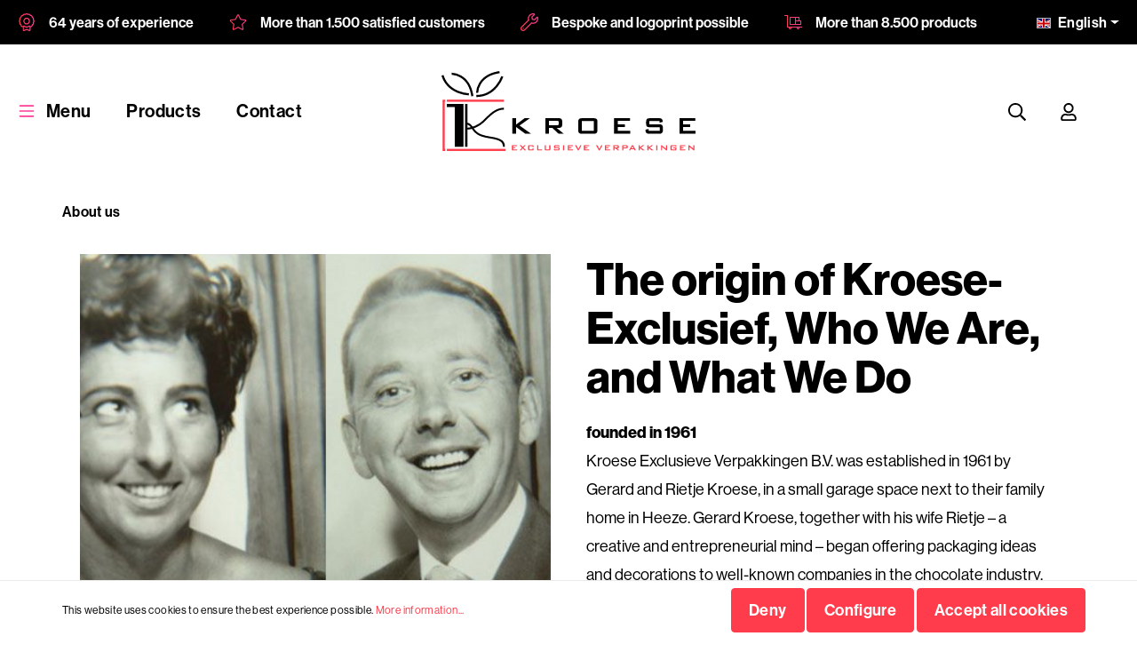

--- FILE ---
content_type: text/html; charset=UTF-8
request_url: https://www.kroese-exclusive-packaging.com/about-us
body_size: 18373
content:

<!DOCTYPE html>

<html lang="en-GB"
      itemscope="itemscope"
      itemtype="https://schema.org/WebPage">

                            
    <head>
                                        <meta charset="utf-8">
            
            <script>
            let gtmIsTrackingProductClicks = Boolean(), gtmContainerId = 'GTM-TX6FMVT', hasSWConsentSupport = Boolean(Number(0));
            window.wbmScriptIsSet = false;
        </script>
        <script type="text/javascript">
            window.dataLayer = window.dataLayer || [];
            window.dataLayer.push({"ecommerce":{"currencyCode":"EUR","impressions":[]},"google_tag_params":{"ecomm_prodid":[],"ecomm_category":"","ecomm_pagetype":"category"}});

                    </script>                <!-- WbmTagManagerEcomm Head Snippet Start -->
        <script id="wbmTagManger" type="text/javascript">
            function getCookie(name) {
                var cookieMatch = document.cookie.match(name + '=(.*?)(;|$)');
                return cookieMatch && decodeURI(cookieMatch[1]);
            }

            var gtmCookieSet = getCookie('wbm-tagmanager-enabled');
            
            var googleTag = function(w,d,s,l,i){w[l]=w[l]||[];w[l].push({'gtm.start':new Date().getTime(),event:'gtm.js'});var f=d.getElementsByTagName(s)[0],j=d.createElement(s),dl=l!='dataLayer'?'&l='+l:'';j.async=true;j.src='https://www.googletagmanager.com/gtm.js?id='+i+dl+'';f.parentNode.insertBefore(j,f);};
            

            if (hasSWConsentSupport && gtmCookieSet === null) {
                window.wbmGoogleTagmanagerId = gtmContainerId;
                window.wbmScriptIsSet = false;
                window.googleTag = googleTag;
            } else {
                window.wbmScriptIsSet = true;
                googleTag(window, document, 'script', 'dataLayer', gtmContainerId);
                googleTag = null;
            }
        </script><!-- WbmTagManagerEcomm Head Snippet End -->    
                            <meta name="viewport"
                      content="width=device-width, initial-scale=1, shrink-to-fit=no">
            
                            <meta name="author"
                      content=""/>
                <meta name="robots"
                      content="index,follow"/>
                <meta name="revisit-after"
                      content="15 days"/>
                <meta name="keywords"
                      content=""/>
                <meta name="description"
                      content="The story of Kroese-Exclusief and how we climbed the mountain"/>
            
                            <meta property="og:type"
                      content="website"/>
                <meta property="og:site_name"
                      content="Kroese Exclusief"/>
                <meta property="og:title"
                      content="About us"/>
                <meta property="og:description"
                      content="The story of Kroese-Exclusief and how we climbed the mountain"/>
                <meta property="og:image"
                      content="https://www.kroese-exclusive-packaging.com/media/f2/e3/f9/1595516693/logo-kroese.svg"/>

                <meta name="twitter:card"
                      content="summary"/>
                <meta name="twitter:site"
                      content="Kroese Exclusief"/>
                <meta name="twitter:title"
                      content="About us"/>
                <meta name="twitter:description"
                      content="The story of Kroese-Exclusief and how we climbed the mountain"/>
                <meta name="twitter:image"
                      content="https://www.kroese-exclusive-packaging.com/media/f2/e3/f9/1595516693/logo-kroese.svg"/>
            
                            <meta itemprop="copyrightHolder"
                      content="Kroese Exclusief"/>
                <meta itemprop="copyrightYear"
                      content=""/>
                <meta itemprop="isFamilyFriendly"
                      content="true"/>
                <meta itemprop="image"
                      content="https://www.kroese-exclusive-packaging.com/media/f2/e3/f9/1595516693/logo-kroese.svg"/>
            
                                                <link rel="alternate" hreflang="en-GB" href="https://www.kroese-exclusive-packaging.com/about-us" />
                                    <link rel="alternate" hreflang="fr-FR" href="https://www.kroese-emballages-exclusifs.fr/qui-sommes-nous" />
                                    <link rel="alternate" hreflang="x-default" href="https://www.kroese-exclusief.com/over-ons" />
                                    <link rel="alternate" hreflang="nl-NL" href="https://www.kroese-exclusief.com/over-ons" />
                                    <link rel="alternate" hreflang="de-DE" href="https://www.kroese-exklusive-verpackungen.de/uber-uns" />
                                    
                    <link rel="shortcut icon"
                  href="https://www.kroese-exclusive-packaging.com/media/5b/7f/66/1599745915/favicon-kroese.png">
        
                    <link rel="apple-touch-icon"
                  sizes="180x180"
                  href="https://www.kroese-exclusive-packaging.com/media/5b/7f/66/1599745915/favicon-kroese.png">
        
                            
                                    <link rel="canonical" href="https://www.kroese-exclusive-packaging.com/about-us" />
                    
                    <title itemprop="name">About us</title>
        
            <link rel="stylesheet" href="https://use.typekit.net/tzo4pvx.css">
                                                                    <link rel="stylesheet"
                      href="https://www.kroese-exclusive-packaging.com/theme/3ea95e1d247dea30ec07dac8aad26074/css/all.css?1680073086476172">
                                    

                        <script>
        window.features = {"V6_5_0_0":false,"FEATURE_NEXT_1797":false,"FEATURE_NEXT_11917":false,"FEATURE_NEXT_16710":false,"FEATURE_NEXT_13810":false,"FEATURE_NEXT_13250":false,"FEATURE_NEXT_17276":false,"FEATURE_NEXT_16151":false,"FEATURE_NEXT_16155":false,"FEATURE_NEXT_14872":false,"FEATURE_NEXT_19501":false,"FEATURE_NEXT_15053":false,"FEATURE_NEXT_17950":false,"FEATURE_NEXT_14114":false,"FEATURE_NEXT_18215":false,"FEATURE_NEXT_12455":false,"FEATURE_NEXT_15815":false,"FEATURE_NEXT_14699":false,"FEATURE_NEXT_15707":false,"FEATURE_NEXT_15475":false,"FEATURE_NEXT_14360":false,"FEATURE_NEXT_15172":false,"FEATURE_NEXT_15687":false,"FEATURE_NEXT_14001":false,"FEATURE_NEXT_7739":false,"FEATURE_NEXT_16200":false,"FEATURE_NEXT_13410":false,"FEATURE_NEXT_15917":false,"FEATURE_NEXT_15957":false,"FEATURE_NEXT_16223":false,"FEATURE_NEXT_13601":false,"FEATURE_NEXT_16992":false,"FEATURE_NEXT_7530":false,"FEATURE_NEXT_16824":false,"FEATURE_NEXT_16271":false,"FEATURE_NEXT_15381":false,"FEATURE_NEXT_17275":false,"FEATURE_NEXT_17016":false,"FEATURE_NEXT_16236":false,"FEATURE_NEXT_16640":false,"FEATURE_NEXT_17261":false,"FEATURE_NEXT_17858":false,"FEATURE_NEXT_6758":false,"FEATURE_NEXT_18592":false,"FEATURE_NEXT_19048":false,"FEATURE_NEXT_19822":false,"FEATURE_NEXT_17540":false,"FEATURE_NEXT_18129":false,"FEATURE_NEXT_19163":false,"FEATURE_NEXT_18187":false,"FEATURE_NEXT_17978":false,"FEATURE_NEXT_17869":false,"FEATURE_NEXT_11634":false,"FEATURE_NEXT_18762":false};
    </script>
        
                                        
                            
            <script type="text/javascript" src='https://www.google.com/recaptcha/api.js' defer></script>
        <script>
                            window.googleReCaptchaV2Active = true;
                                </script>
            
                
            </head>

    <body class="is-ctl-navigation is-act-index">

                                    <noscript>
                <iframe src="https://www.googletagmanager.com/ns.html?id=GTM-TX6FMVT"
                        height="0" width="0" style="display:none;visibility:hidden"></iframe>
            </noscript>
                            <noscript class="noscript-main">
                
    <div role="alert"
         class="alert alert-info alert-has-icon">
                                                            
                
    <span
        class="icon icon-info">
                    <svg xmlns="http://www.w3.org/2000/svg" width="24" height="24" viewBox="0 0 24 24"><path fill="#758CA3" fill-rule="evenodd" d="M12 7c.5523 0 1 .4477 1 1s-.4477 1-1 1-1-.4477-1-1 .4477-1 1-1zm1 9c0 .5523-.4477 1-1 1s-1-.4477-1-1v-5c0-.5523.4477-1 1-1s1 .4477 1 1v5zm11-4c0 6.6274-5.3726 12-12 12S0 18.6274 0 12 5.3726 0 12 0s12 5.3726 12 12zM12 2C6.4772 2 2 6.4772 2 12s4.4772 10 10 10 10-4.4772 10-10S17.5228 2 12 2z"/></svg>
            </span>
                                    
                    <div class="alert-content-container">
                                                    
                                    <div class="alert-content">
                                                    To be able to use the full range of Shopware 6, we recommend activating Javascript in your browser.
                                            </div>
                
                                                                </div>
            </div>
            </noscript>
        

                    <header class="header-main">
                    <div class="header-main-top-bar">
        <div class="container-fluid">
            <div class="header-main-top-bar-wrapper">
                    <div class="header-usps">
        <div class="header-usps-wrapper">
                <div class="usps-wrapper">
        <ul class="items">
            <li>    
                
    <span
        class="icon icon-wreath">
                    <svg xmlns="http://www.w3.org/2000/svg" viewBox="0 0 448 512"><defs><linearGradient id="svg-gradient"><stop id="svg-gradient-color-1" offset="0" /><stop id="svg-gradient-color-2" offset="1" /></linearGradient></defs><path d="M310.8 193.4c-2.3-22.1-10.3-34.6-31.4-44.5-1.4-.7-.9-.3-1.9-1.5-15.8-18.2-30.5-22.3-52.1-17.6-1.7.4-.9.3-2.6 0-21.6-4.7-36.3-.6-52.1 17.6-1 1.2-.5.8-1.9 1.5-21.1 9.9-29.1 22.4-31.5 44.5-.2 2.3 0 1.5-.9 3.2-11 19.8-11.2 34.7 0 54.9 1 1.7.7.9.9 3.2 2.4 22.8 10.9 34.8 31.4 44.5 1.4.7.9.3 1.9 1.5 15.8 18.2 30.5 22.3 52.1 17.6 1.6-.3.9-.4 2.6 0 21.6 4.7 36.3.6 52.1-17.6 1-1.2.6-.8 1.9-1.5 21.1-9.9 29.1-22.4 31.5-44.5.2-2.3 0-1.5.9-3.2 10.9-19.7 11.2-34.6 0-54.9-.9-1.7-.6-.9-.9-3.2zm-30.4 49.7c-2 6.5-.8 14.7-4.6 20.1-3.8 5.4-11.7 6.8-16.9 10.8-5.2 3.9-8.8 11.4-15 13.5-6 2-13.2-1.7-19.8-1.7-6.6 0-13.8 3.7-19.8 1.7-6.2-2.1-9.9-9.5-15-13.5-5.2-4-13.1-5.3-16.9-10.8-3.8-5.4-2.6-13.6-4.6-20.1-1.9-6.2-7.6-12.2-7.6-19.1 0-6.9 5.7-12.8 7.6-19.1 2-6.5.8-14.7 4.6-20.1 3.8-5.4 11.7-6.8 16.9-10.8 5.2-3.9 8.8-11.4 15-13.5 6-2 13.2 1.7 19.8 1.7 6.6 0 13.8-3.7 19.8-1.7 6.2 2.1 9.9 9.5 15 13.5 5.2 4 13.1 5.3 16.9 10.8 3.8 5.4 2.6 13.6 4.6 20.1 1.9 6.2 7.6 12.2 7.6 19.1s-5.7 12.8-7.6 19.1zM448 224c0-15.3-4.7-29.8-13.2-41.9 3.2-14.4 2-29.7-3.8-43.8-5.9-14.4-16.1-26.1-28.8-34-2.4-14.6-9.2-28.1-19.8-38.7-10.5-10.5-24-17.4-38.7-19.8-7.9-12.7-19.6-22.8-34-28.8-18.6-7.7-35.1-5.8-43.8-3.8C253.8 4.7 239.3 0 224 0s-29.8 4.7-41.9 13.2c-8.7-1.9-25.2-3.9-43.8 3.8-14.3 5.9-26 16-33.9 28.8-14.7 2.4-28.1 9.2-38.7 19.8C55 76.2 48.3 89.7 45.8 104.3c-12.7 7.9-22.8 19.6-28.8 34-5.8 14.1-7.1 29.4-3.8 43.8C4.7 194.2 0 208.7 0 224c0 15.3 4.7 29.8 13.2 41.9-3.2 14.4-2 29.7 3.8 43.8 5.9 14.2 16 25.9 28.7 33.7 2.4 14.7 9.2 28.3 19.8 39C78.1 394.9 94.1 400 112 400v78.6c0 9.5 3.6 19 10.7 25.3 8.6 7.6 20.5 10.1 32.5 6l68.8-28.6 69.9 29c3.3 1.1 6.7 1.6 10.1 1.6 6.7 0 13.2-2.1 18.8-6 8.3-6 13.3-15.7 13.3-26v-80c17.8 0 33.8-5 46.4-17.6 10.7-10.7 17.4-24.3 19.8-39 12.8-7.9 22.8-19.5 28.7-33.7 5.8-14.1 7-29.4 3.8-43.8 8.5-12 13.2-26.5 13.2-41.8zM224 446.7L144 480l-1.1-96.4 81.1 33.7 80-33.3 1.1 96.4-81.1-33.7zm173.2-188.2c7.6 11.1 9.7 25.7 4.2 39-5.6 13.6-17.8 22.1-31.3 24.4 2.9 13.3 0 27.6-10.3 37.9-7.4 7.4-16.9 11-26.6 11.6-2.3-5.2-5.7-9.9-10.5-13.3-8.3-6-19-7.7-28.8-4.4l-69.9 29-69.9-29c-9.9-3.3-20.6-1.6-28.8 4.4-4.7 3.4-8.2 8.1-10.5 13.3-9.7-.6-19.2-4.2-26.6-11.6-10.3-10.3-13.3-24.6-10.3-37.9-13.5-2.3-25.7-10.8-31.3-24.4-5.5-13.4-3.5-27.9 4.2-39-11.3-7.4-18.8-20-18.8-34.5s7.5-27.1 18.8-34.5c-7.6-11.1-9.7-25.7-4.2-39 5.6-13.6 17.7-22.5 31.2-24.7-2.8-13.2.2-27.3 10.4-37.6C103 73.4 121.8 77 125.8 77.8c2.3-13.5 11.1-25.6 24.7-31.2 14.1-5.8 28.6-3 39 4.2 7.3-11.3 20-18.8 34.5-18.8s27.1 7.5 34.5 18.8c10.5-7.2 25-9.9 39-4.1 13.6 5.6 22.4 17.7 24.7 31.2 4-.9 22.8-4.4 37.6 10.4 10.2 10.2 13.2 24.4 10.4 37.5 13.5 2.3 25.6 11.1 31.2 24.7 5.5 13.4 3.5 27.9-4.2 39 11.3 7.3 18.8 20 18.8 34.5s-7.5 27.1-18.8 34.5z"/></svg>

            </span>
 64 years of experience</li>
            <li>    
                
    <span
        class="icon icon-star">
                    <svg xmlns="http://www.w3.org/2000/svg" viewBox="0 0 576 512"><defs><linearGradient id="svg-gradient"><stop id="svg-gradient-color-1" offset="0" /><stop id="svg-gradient-color-2" offset="1" /></linearGradient></defs><path d="M528.1 171.5L382 150.2 316.7 17.8c-11.7-23.6-45.6-23.9-57.4 0L194 150.2 47.9 171.5c-26.2 3.8-36.7 36.1-17.7 54.6l105.7 103-25 145.5c-4.5 26.3 23.2 46 46.4 33.7L288 439.6l130.7 68.7c23.2 12.2 50.9-7.4 46.4-33.7l-25-145.5 105.7-103c19-18.5 8.5-50.8-17.7-54.6zM405.8 317.9l27.8 162L288 403.5 142.5 480l27.8-162L52.5 203.1l162.7-23.6L288 32l72.8 147.5 162.7 23.6-117.7 114.8z"/></svg>

            </span>
 More than 1.500  satisfied customers</li>
            <li>    
                
    <span
        class="icon icon-wrench">
                    <svg xmlns="http://www.w3.org/2000/svg" viewBox="0 0 512 512"><defs><linearGradient id="svg-gradient"><stop id="svg-gradient-color-1" offset="0" /><stop id="svg-gradient-color-2" offset="1" /></linearGradient></defs><path d="M507.42 114.49c-2.34-9.47-9.66-16.98-19.06-19.61-9.47-2.61-19.65 0-26.65 6.98l-63.87 63.87-44.25-7.36-7.38-44.24 63.87-63.87c6.94-6.92 9.62-17.09 7-26.54-2.62-9.47-10.19-16.83-19.75-19.2C345.6-8.31 291.95 6.54 254.14 44.3c-37.84 37.87-52.21 92.52-38.62 144.7L22.19 382.29c-29.59 29.63-29.59 77.83 0 107.45C36.54 504.09 55.63 512 75.94 512s39.37-7.91 53.71-22.26l193.14-193.11c52.03 13.73 106.8-.72 144.89-38.82 37.81-37.81 52.68-91.39 39.74-143.32zm-62.36 120.7c-31.87 31.81-78.43 42.63-121.77 28.23l-9.38-3.14-206.88 206.84c-16.62 16.62-45.59 16.62-62.21 0-17.12-17.14-17.12-45.06 0-62.21l207.01-206.98-3.09-9.34c-14.31-43.45-3.56-90.06 28.03-121.67C299.48 44.2 329.44 32 360.56 32c6.87 0 13.81.59 20.72 1.81l-69.31 69.35 13.81 83.02L408.84 200l69.3-69.35c6.72 38.25-5.34 76.79-33.08 104.54zM80 416c-8.84 0-16 7.16-16 16s7.16 16 16 16 16-7.16 16-16-7.16-16-16-16z"/></svg>

            </span>
 Bespoke and logoprint possible</li>
            <li>    
                
    <span
        class="icon icon-dolly-flatbed-alt">
                    <svg xmlns="http://www.w3.org/2000/svg" viewBox="0 0 640 512"><defs><linearGradient id="svg-gradient"><stop id="svg-gradient-color-1" offset="0" /><stop id="svg-gradient-color-2" offset="1" /></linearGradient></defs><path d="M208 352h384c8.8 0 16-7.2 16-16V208c0-8.8-7.2-16-16-16h-48V80c0-8.8-7.2-16-16-16H208c-8.8 0-16 7.2-16 16v256c0 8.8 7.2 16 16 16zM416 96h96v96h-96V96zm0 128h160v96H416v-96zM224 96h160v224H224V96zm408 320H128V8c0-4.4-3.6-8-8-8H8C3.6 0 0 3.6 0 8v16c0 4.4 3.6 8 8 8h88v408c0 4.4 3.6 8 8 8h58.9c-1.8 5-2.9 10.4-2.9 16 0 26.5 21.5 48 48 48s48-21.5 48-48c0-5.6-1.2-11-2.9-16H451c-1.8 5-2.9 10.4-2.9 16 0 26.5 21.5 48 48 48s48-21.5 48-48c0-5.6-1.2-11-2.9-16H632c4.4 0 8-3.6 8-8v-16c0-4.4-3.6-8-8-8zm-424 64c-8.8 0-16-7.2-16-16s7.2-16 16-16 16 7.2 16 16-7.2 16-16 16zm288 0c-8.8 0-16-7.2-16-16s7.2-16 16-16 16 7.2 16 16-7.2 16-16 16z"/></svg>

            </span>
 More than 8.500 products</li>
        </ul>
    </div>
                <div class="usps-wrapper">
        <ul class="items">
            <li>    
                
    <span
        class="icon icon-wreath">
                    <svg xmlns="http://www.w3.org/2000/svg" viewBox="0 0 448 512"><defs><linearGradient id="svg-gradient"><stop id="svg-gradient-color-1" offset="0" /><stop id="svg-gradient-color-2" offset="1" /></linearGradient></defs><path d="M310.8 193.4c-2.3-22.1-10.3-34.6-31.4-44.5-1.4-.7-.9-.3-1.9-1.5-15.8-18.2-30.5-22.3-52.1-17.6-1.7.4-.9.3-2.6 0-21.6-4.7-36.3-.6-52.1 17.6-1 1.2-.5.8-1.9 1.5-21.1 9.9-29.1 22.4-31.5 44.5-.2 2.3 0 1.5-.9 3.2-11 19.8-11.2 34.7 0 54.9 1 1.7.7.9.9 3.2 2.4 22.8 10.9 34.8 31.4 44.5 1.4.7.9.3 1.9 1.5 15.8 18.2 30.5 22.3 52.1 17.6 1.6-.3.9-.4 2.6 0 21.6 4.7 36.3.6 52.1-17.6 1-1.2.6-.8 1.9-1.5 21.1-9.9 29.1-22.4 31.5-44.5.2-2.3 0-1.5.9-3.2 10.9-19.7 11.2-34.6 0-54.9-.9-1.7-.6-.9-.9-3.2zm-30.4 49.7c-2 6.5-.8 14.7-4.6 20.1-3.8 5.4-11.7 6.8-16.9 10.8-5.2 3.9-8.8 11.4-15 13.5-6 2-13.2-1.7-19.8-1.7-6.6 0-13.8 3.7-19.8 1.7-6.2-2.1-9.9-9.5-15-13.5-5.2-4-13.1-5.3-16.9-10.8-3.8-5.4-2.6-13.6-4.6-20.1-1.9-6.2-7.6-12.2-7.6-19.1 0-6.9 5.7-12.8 7.6-19.1 2-6.5.8-14.7 4.6-20.1 3.8-5.4 11.7-6.8 16.9-10.8 5.2-3.9 8.8-11.4 15-13.5 6-2 13.2 1.7 19.8 1.7 6.6 0 13.8-3.7 19.8-1.7 6.2 2.1 9.9 9.5 15 13.5 5.2 4 13.1 5.3 16.9 10.8 3.8 5.4 2.6 13.6 4.6 20.1 1.9 6.2 7.6 12.2 7.6 19.1s-5.7 12.8-7.6 19.1zM448 224c0-15.3-4.7-29.8-13.2-41.9 3.2-14.4 2-29.7-3.8-43.8-5.9-14.4-16.1-26.1-28.8-34-2.4-14.6-9.2-28.1-19.8-38.7-10.5-10.5-24-17.4-38.7-19.8-7.9-12.7-19.6-22.8-34-28.8-18.6-7.7-35.1-5.8-43.8-3.8C253.8 4.7 239.3 0 224 0s-29.8 4.7-41.9 13.2c-8.7-1.9-25.2-3.9-43.8 3.8-14.3 5.9-26 16-33.9 28.8-14.7 2.4-28.1 9.2-38.7 19.8C55 76.2 48.3 89.7 45.8 104.3c-12.7 7.9-22.8 19.6-28.8 34-5.8 14.1-7.1 29.4-3.8 43.8C4.7 194.2 0 208.7 0 224c0 15.3 4.7 29.8 13.2 41.9-3.2 14.4-2 29.7 3.8 43.8 5.9 14.2 16 25.9 28.7 33.7 2.4 14.7 9.2 28.3 19.8 39C78.1 394.9 94.1 400 112 400v78.6c0 9.5 3.6 19 10.7 25.3 8.6 7.6 20.5 10.1 32.5 6l68.8-28.6 69.9 29c3.3 1.1 6.7 1.6 10.1 1.6 6.7 0 13.2-2.1 18.8-6 8.3-6 13.3-15.7 13.3-26v-80c17.8 0 33.8-5 46.4-17.6 10.7-10.7 17.4-24.3 19.8-39 12.8-7.9 22.8-19.5 28.7-33.7 5.8-14.1 7-29.4 3.8-43.8 8.5-12 13.2-26.5 13.2-41.8zM224 446.7L144 480l-1.1-96.4 81.1 33.7 80-33.3 1.1 96.4-81.1-33.7zm173.2-188.2c7.6 11.1 9.7 25.7 4.2 39-5.6 13.6-17.8 22.1-31.3 24.4 2.9 13.3 0 27.6-10.3 37.9-7.4 7.4-16.9 11-26.6 11.6-2.3-5.2-5.7-9.9-10.5-13.3-8.3-6-19-7.7-28.8-4.4l-69.9 29-69.9-29c-9.9-3.3-20.6-1.6-28.8 4.4-4.7 3.4-8.2 8.1-10.5 13.3-9.7-.6-19.2-4.2-26.6-11.6-10.3-10.3-13.3-24.6-10.3-37.9-13.5-2.3-25.7-10.8-31.3-24.4-5.5-13.4-3.5-27.9 4.2-39-11.3-7.4-18.8-20-18.8-34.5s7.5-27.1 18.8-34.5c-7.6-11.1-9.7-25.7-4.2-39 5.6-13.6 17.7-22.5 31.2-24.7-2.8-13.2.2-27.3 10.4-37.6C103 73.4 121.8 77 125.8 77.8c2.3-13.5 11.1-25.6 24.7-31.2 14.1-5.8 28.6-3 39 4.2 7.3-11.3 20-18.8 34.5-18.8s27.1 7.5 34.5 18.8c10.5-7.2 25-9.9 39-4.1 13.6 5.6 22.4 17.7 24.7 31.2 4-.9 22.8-4.4 37.6 10.4 10.2 10.2 13.2 24.4 10.4 37.5 13.5 2.3 25.6 11.1 31.2 24.7 5.5 13.4 3.5 27.9-4.2 39 11.3 7.3 18.8 20 18.8 34.5s-7.5 27.1-18.8 34.5z"/></svg>

            </span>
 64 years of experience</li>
            <li>    
                
    <span
        class="icon icon-star">
                    <svg xmlns="http://www.w3.org/2000/svg" viewBox="0 0 576 512"><defs><linearGradient id="svg-gradient"><stop id="svg-gradient-color-1" offset="0" /><stop id="svg-gradient-color-2" offset="1" /></linearGradient></defs><path d="M528.1 171.5L382 150.2 316.7 17.8c-11.7-23.6-45.6-23.9-57.4 0L194 150.2 47.9 171.5c-26.2 3.8-36.7 36.1-17.7 54.6l105.7 103-25 145.5c-4.5 26.3 23.2 46 46.4 33.7L288 439.6l130.7 68.7c23.2 12.2 50.9-7.4 46.4-33.7l-25-145.5 105.7-103c19-18.5 8.5-50.8-17.7-54.6zM405.8 317.9l27.8 162L288 403.5 142.5 480l27.8-162L52.5 203.1l162.7-23.6L288 32l72.8 147.5 162.7 23.6-117.7 114.8z"/></svg>

            </span>
 More than 1.500  satisfied customers</li>
            <li>    
                
    <span
        class="icon icon-wrench">
                    <svg xmlns="http://www.w3.org/2000/svg" viewBox="0 0 512 512"><defs><linearGradient id="svg-gradient"><stop id="svg-gradient-color-1" offset="0" /><stop id="svg-gradient-color-2" offset="1" /></linearGradient></defs><path d="M507.42 114.49c-2.34-9.47-9.66-16.98-19.06-19.61-9.47-2.61-19.65 0-26.65 6.98l-63.87 63.87-44.25-7.36-7.38-44.24 63.87-63.87c6.94-6.92 9.62-17.09 7-26.54-2.62-9.47-10.19-16.83-19.75-19.2C345.6-8.31 291.95 6.54 254.14 44.3c-37.84 37.87-52.21 92.52-38.62 144.7L22.19 382.29c-29.59 29.63-29.59 77.83 0 107.45C36.54 504.09 55.63 512 75.94 512s39.37-7.91 53.71-22.26l193.14-193.11c52.03 13.73 106.8-.72 144.89-38.82 37.81-37.81 52.68-91.39 39.74-143.32zm-62.36 120.7c-31.87 31.81-78.43 42.63-121.77 28.23l-9.38-3.14-206.88 206.84c-16.62 16.62-45.59 16.62-62.21 0-17.12-17.14-17.12-45.06 0-62.21l207.01-206.98-3.09-9.34c-14.31-43.45-3.56-90.06 28.03-121.67C299.48 44.2 329.44 32 360.56 32c6.87 0 13.81.59 20.72 1.81l-69.31 69.35 13.81 83.02L408.84 200l69.3-69.35c6.72 38.25-5.34 76.79-33.08 104.54zM80 416c-8.84 0-16 7.16-16 16s7.16 16 16 16 16-7.16 16-16-7.16-16-16-16z"/></svg>

            </span>
 Bespoke and logoprint possible</li>
            <li>    
                
    <span
        class="icon icon-dolly-flatbed-alt">
                    <svg xmlns="http://www.w3.org/2000/svg" viewBox="0 0 640 512"><defs><linearGradient id="svg-gradient"><stop id="svg-gradient-color-1" offset="0" /><stop id="svg-gradient-color-2" offset="1" /></linearGradient></defs><path d="M208 352h384c8.8 0 16-7.2 16-16V208c0-8.8-7.2-16-16-16h-48V80c0-8.8-7.2-16-16-16H208c-8.8 0-16 7.2-16 16v256c0 8.8 7.2 16 16 16zM416 96h96v96h-96V96zm0 128h160v96H416v-96zM224 96h160v224H224V96zm408 320H128V8c0-4.4-3.6-8-8-8H8C3.6 0 0 3.6 0 8v16c0 4.4 3.6 8 8 8h88v408c0 4.4 3.6 8 8 8h58.9c-1.8 5-2.9 10.4-2.9 16 0 26.5 21.5 48 48 48s48-21.5 48-48c0-5.6-1.2-11-2.9-16H451c-1.8 5-2.9 10.4-2.9 16 0 26.5 21.5 48 48 48s48-21.5 48-48c0-5.6-1.2-11-2.9-16H632c4.4 0 8-3.6 8-8v-16c0-4.4-3.6-8-8-8zm-424 64c-8.8 0-16-7.2-16-16s7.2-16 16-16 16 7.2 16 16-7.2 16-16 16zm288 0c-8.8 0-16-7.2-16-16s7.2-16 16-16 16 7.2 16 16-7.2 16-16 16z"/></svg>

            </span>
 More than 8.500 products</li>
        </ul>
    </div>
        </div>
    </div>
                                    <div class="header-main-top-bar-phone">
                            
                
    <span
        class="icon icon-phone-alt">
                    <svg xmlns="http://www.w3.org/2000/svg" viewBox="0 0 512 512"><defs><linearGradient id="svg-gradient"><stop id="svg-gradient-color-1" offset="0" /><stop id="svg-gradient-color-2" offset="1" /></linearGradient></defs><path d="M493.09 351.3L384.7 304.8a31.36 31.36 0 0 0-36.5 8.9l-44.1 53.9A350 350 0 0 1 144.5 208l53.9-44.1a31.35 31.35 0 0 0 8.9-36.49l-46.5-108.5A31.33 31.33 0 0 0 125 .81L24.2 24.11A31.05 31.05 0 0 0 0 54.51C0 307.8 205.3 512 457.49 512A31.23 31.23 0 0 0 488 487.7L511.19 387a31.21 31.21 0 0 0-18.1-35.7zM456.89 480C222.4 479.7 32.3 289.7 32.1 55.21l99.6-23 46 107.39-72.8 59.5C153.3 302.3 209.4 358.6 313 407.2l59.5-72.8 107.39 46z"/></svg>

            </span>
 <a href="tel:+31(0)40-2263531">+31(0) 40 - 226 35 31</a>
                    </div>
                                    <div class="top-bar">
        <nav class="top-bar-nav">
                                                            
            <div class="top-bar-nav-item top-bar-language">
                            <form method="post"
                      action="/checkout/language"
                      class="language-form"
                      data-form-auto-submit="true">

                                            <input type="hidden" name="_csrf_token" value="d38972e60b813f1.Tgckyrpn0TSwJV_GDkfUiF40yzS0Vnw4SWSTfkeRBxo.DUFCoc0Ksnn4fRqfZQmd2mYM_VnGE1F1DRDnKXP4UWoBYxWF7ymnWcR2Hg">
                    
                                                                                            
                        <div class="languages-menu dropdown">
                            <button class="btn dropdown-toggle top-bar-nav-btn"
                                    type="button"
                                    id="languagesDropdown-top-bar"
                                    data-toggle="dropdown"
                                    aria-haspopup="true"
                                    aria-expanded="false">
                                <div class="top-bar-list-icon language-flag country-en language-gb"></div>
                                <span class="top-bar-nav-text">English</span>
                            </button>
                                                            <div class="top-bar-list dropdown-menu dropdown-menu-right"
                                    aria-labelledby="languagesDropdown-top-bar">
                                                                                <div class="top-bar-list-item dropdown-item"
                                                 title="">

                                                                                                                                                                                                            
                                                    <label class="top-bar-list-label"
                                                           for="top-bar-202965cfc4b64245ac6ac5803ba67f9d">
                                                        <input id="top-bar-202965cfc4b64245ac6ac5803ba67f9d"
                                                               class="top-bar-list-radio"
                                                               value="202965cfc4b64245ac6ac5803ba67f9d"
                                                               name="languageId"
                                                               type="radio"
                                                            >
                                                        <div class="top-bar-list-icon language-flag country-de language-de"></div>
                                                        Deutsch
                                                    </label>
                                                                                            </div>
                                                                                <div class="top-bar-list-item dropdown-item item-checked"
                                                 title="">

                                                                                                                                                                                                            
                                                    <label class="top-bar-list-label"
                                                           for="top-bar-2fbb5fe2e29a4d70aa5854ce7ce3e20b">
                                                        <input id="top-bar-2fbb5fe2e29a4d70aa5854ce7ce3e20b"
                                                               class="top-bar-list-radio"
                                                               value="2fbb5fe2e29a4d70aa5854ce7ce3e20b"
                                                               name="languageId"
                                                               type="radio"
                                                             checked>
                                                        <div class="top-bar-list-icon language-flag country-en language-gb"></div>
                                                        English
                                                    </label>
                                                                                            </div>
                                                                                <div class="top-bar-list-item dropdown-item"
                                                 title="">

                                                                                                                                                                                                            
                                                    <label class="top-bar-list-label"
                                                           for="top-bar-5443b5aeb53244358c1b380ce800d997">
                                                        <input id="top-bar-5443b5aeb53244358c1b380ce800d997"
                                                               class="top-bar-list-radio"
                                                               value="5443b5aeb53244358c1b380ce800d997"
                                                               name="languageId"
                                                               type="radio"
                                                            >
                                                        <div class="top-bar-list-icon language-flag country-fr language-fr"></div>
                                                        France
                                                    </label>
                                                                                            </div>
                                                                                <div class="top-bar-list-item dropdown-item"
                                                 title="">

                                                                                                                                                                                                            
                                                    <label class="top-bar-list-label"
                                                           for="top-bar-056c100ee20f4682a68ebab269255688">
                                                        <input id="top-bar-056c100ee20f4682a68ebab269255688"
                                                               class="top-bar-list-radio"
                                                               value="056c100ee20f4682a68ebab269255688"
                                                               name="languageId"
                                                               type="radio"
                                                            >
                                                        <div class="top-bar-list-icon language-flag country-nl language-nl"></div>
                                                        Nederlands
                                                    </label>
                                                                                            </div>
                                                                    </div>
                                                    </div>

                        <input name="redirectTo" type="hidden" value="frontend.navigation.page"/>

                                                    <input name="redirectParameters[navigationId]" type="hidden" value="6ca1b746a13e43598ce28aaab6bb960d">
                                                            </form>
                    </div>
                
            
                                                            
                
            
                            
                    </nav>
    </div>
            </div>
        </div>
    </div>
    <div class="container-fluid">
            
            <div class="row align-items-center header-row">
                <div class="col-lg-4 d-flex align-items-center">
        <div class="overlay-navigation-toggle show-navigation">
                
                
    <span
        class="icon icon-stack">
                    <svg xmlns="http://www.w3.org/2000/svg" width="24" height="24" viewBox="0 0 24 24"><path fill="#758CA3" fill-rule="evenodd" d="M3 13c-.5523 0-1-.4477-1-1s.4477-1 1-1h18c.5523 0 1 .4477 1 1s-.4477 1-1 1H3zm0-7c-.5523 0-1-.4477-1-1s.4477-1 1-1h18c.5523 0 1 .4477 1 1s-.4477 1-1 1H3zm0 14c-.5523 0-1-.4477-1-1s.4477-1 1-1h18c.5523 0 1 .4477 1 1s-.4477 1-1 1H3z"/></svg>
            </span>
            <span class="overlay-navigation-toggle-label">Menu</span>
        </div>
        <div class="overlay-navigation-toggle hide-navigation">
                
                
    <span
        class="icon icon-x">
                    <svg xmlns="http://www.w3.org/2000/svg" width="24" height="24" viewBox="0 0 24 24"><path fill="#758CA3" fill-rule="evenodd" d="m10.5858 12-7.293-7.2929c-.3904-.3905-.3904-1.0237 0-1.4142.3906-.3905 1.0238-.3905 1.4143 0L12 10.5858l7.2929-7.293c.3905-.3904 1.0237-.3904 1.4142 0 .3905.3906.3905 1.0238 0 1.4143L13.4142 12l7.293 7.2929c.3904.3905.3904 1.0237 0 1.4142-.3906.3905-1.0238.3905-1.4143 0L12 13.4142l-7.2929 7.293c-.3905.3904-1.0237.3904-1.4142 0-.3905-.3906-.3905-1.0238 0-1.4143L10.5858 12z"/></svg>
            </span>
            <span class="overlay-navigation-toggle-label">Close</span>
        </div>
        <ul class="header-extra-links items">
            <li class="header-extra-link"><a title="Products" href="/products">Products</a></li>
            <li class="header-extra-link"><a href="/contact">Contact</a></li>
        </ul>
    </div>
    <div class="col-5 col-lg-4 header-logo-col">
            <div class="header-logo-main">
                    <a class="header-logo-main-link"
               href="/"
               title="Go to homepage">
                    <div class="main-logo">
                            <picture class="header-logo-picture">
                                                                                
                                                                            
                                                                                    <img src="https://www.kroese-exclusive-packaging.com/media/f2/e3/f9/1595516693/logo-kroese.svg"
                                     alt="Go to homepage"
                                     class="img-fluid header-logo-main-img"/>
                                                                        </picture>
                
    </div>
    <div class="overlay-navigation-logo">
        <img src="https://www.kroese-exclusive-packaging.com/bundles/kroesetheme/assets/illustration/logo-light.svg?16800730889461"
             alt="Go to homepage"
             class="img-fluid header-logo-main-img"/>
    </div>
            </a>
            </div>
    </div>

                <div class="header-search-col">
        
    <div class="collapse"
         id="searchCollapse">
        <div class="header-search">
            <form action="/search"
                  method="get"
                  data-search-form="true"
                  data-search-widget-options='{&quot;searchWidgetMinChars&quot;:2}'
                  data-url="/suggest?search="
                  class="header-search-form">
                                    <div class="input-group">
                                                    <input type="search"
                                   name="search"
                                   class="form-control header-search-input"
                                   autocomplete="off"
                                   autocapitalize="off"
                                   placeholder="Search all categories..."
                                   aria-label="Search all categories..."
                                   value=""
                            >
                        
                                                                                                                <div class="input-group-append">
                                    <button type="submit"
                                            class="btn header-search-btn"
                                            aria-label="Search">
                                        <span class="header-search-icon">
                                                
                
    <span
        class="icon icon-search">
                    <svg xmlns="http://www.w3.org/2000/svg" viewBox="0 0 512 512"><path d="M508.5 468.9L387.1 347.5c-2.3-2.3-5.3-3.5-8.5-3.5h-13.2c31.5-36.5 50.6-84 50.6-136C416 93.1 322.9 0 208 0S0 93.1 0 208s93.1 208 208 208c52 0 99.5-19.1 136-50.6v13.2c0 3.2 1.3 6.2 3.5 8.5l121.4 121.4c4.7 4.7 12.3 4.7 17 0l22.6-22.6c4.7-4.7 4.7-12.3 0-17zM208 368c-88.4 0-160-71.6-160-160S119.6 48 208 48s160 71.6 160 160-71.6 160-160 160z"/></svg>
            </span>
                                        </span>
                                    </button>
                                </div>
                                                                        </div>
                            </form>
        </div>
    </div>
    </div>

                            <div class="col-12 order-1 col-sm-auto order-sm-2 header-actions-col">
                    <div class="row no-gutters">
                            <div class="col-auto d-lg-none">
        <div class="menu-button">
                                                                    <button class="btn nav-main-toggle-btn header-actions-btn"
                                                type="button"
                                                data-offcanvas-menu="true"
                                                aria-label="Menu">
                                                                                                
                
    <span
        class="icon icon-stack">
                    <svg xmlns="http://www.w3.org/2000/svg" width="24" height="24" viewBox="0 0 24 24"><path fill="#758CA3" fill-rule="evenodd" d="M3 13c-.5523 0-1-.4477-1-1s.4477-1 1-1h18c.5523 0 1 .4477 1 1s-.4477 1-1 1H3zm0-7c-.5523 0-1-.4477-1-1s.4477-1 1-1h18c.5523 0 1 .4477 1 1s-.4477 1-1 1H3zm0 14c-.5523 0-1-.4477-1-1s.4477-1 1-1h18c.5523 0 1 .4477 1 1s-.4477 1-1 1H3z"/></svg>
            </span>
                                                                                    </button>
                                    
                    </div>
    </div>

                            <div class="col-auto">
        <div class="search-toggle">
            <button class="btn header-actions-btn search-toggle-btn js-search-toggle-btn collapsed"
                    type="button"
                    data-toggle="collapse"
                    data-target="#searchCollapse"
                    aria-expanded="false"
                    aria-controls="searchCollapse"
                    aria-label="Search">
                    
                
    <span
        class="icon icon-search">
                    <svg xmlns="http://www.w3.org/2000/svg" viewBox="0 0 512 512"><path d="M508.5 468.9L387.1 347.5c-2.3-2.3-5.3-3.5-8.5-3.5h-13.2c31.5-36.5 50.6-84 50.6-136C416 93.1 322.9 0 208 0S0 93.1 0 208s93.1 208 208 208c52 0 99.5-19.1 136-50.6v13.2c0 3.2 1.3 6.2 3.5 8.5l121.4 121.4c4.7 4.7 12.3 4.7 17 0l22.6-22.6c4.7-4.7 4.7-12.3 0-17zM208 368c-88.4 0-160-71.6-160-160S119.6 48 208 48s160 71.6 160 160-71.6 160-160 160z"/></svg>
            </span>
            </button>
        </div>
    </div>

                        
                                                    <div class="col-auto">
                                <div class="account-menu">
                                        <div class="dropdown">
            <button class="btn account-menu-btn header-actions-btn"
            type="button"
            id="accountWidget"
            data-offcanvas-account-menu="true"
            data-toggle="dropdown"
            aria-haspopup="true"
            aria-expanded="false"
            aria-label="My account">
            
                
    <span
        class="icon icon-avatar">
                    <svg xmlns="http://www.w3.org/2000/svg" viewBox="0 0 448 512"><path d="M313.6 304c-28.7 0-42.5 16-89.6 16-47.1 0-60.8-16-89.6-16C60.2 304 0 364.2 0 438.4V464c0 26.5 21.5 48 48 48h352c26.5 0 48-21.5 48-48v-25.6c0-74.2-60.2-134.4-134.4-134.4zM400 464H48v-25.6c0-47.6 38.8-86.4 86.4-86.4 14.6 0 38.3 16 89.6 16 51.7 0 74.9-16 89.6-16 47.6 0 86.4 38.8 86.4 86.4V464zM224 288c79.5 0 144-64.5 144-144S303.5 0 224 0 80 64.5 80 144s64.5 144 144 144zm0-240c52.9 0 96 43.1 96 96s-43.1 96-96 96-96-43.1-96-96 43.1-96 96-96z"/></svg>
            </span>
            </button>

                    <div class="dropdown-menu dropdown-menu-right account-menu-dropdown js-account-menu-dropdown"
                 aria-labelledby="accountWidget">
                

        
            <button class="btn btn-light btn-block offcanvas-close js-offcanvas-close sticky-top">
                                
                
    <span
        class="icon icon-x icon-sm">
                    <svg xmlns="http://www.w3.org/2000/svg" width="24" height="24" viewBox="0 0 24 24"><path fill="#758CA3" fill-rule="evenodd" d="m10.5858 12-7.293-7.2929c-.3904-.3905-.3904-1.0237 0-1.4142.3906-.3905 1.0238-.3905 1.4143 0L12 10.5858l7.2929-7.293c.3905-.3904 1.0237-.3904 1.4142 0 .3905.3906.3905 1.0238 0 1.4143L13.4142 12l7.293 7.2929c.3904.3905.3904 1.0237 0 1.4142-.3906.3905-1.0238.3905-1.4143 0L12 13.4142l-7.2929 7.293c-.3905.3904-1.0237.3904-1.4142 0-.3905-.3906-.3905-1.0238 0-1.4143L10.5858 12z"/></svg>
            </span>
            
                            Close menu
                    </button>
    
            <div class="offcanvas-content-container">
                <div class="account-menu">
                                    <div class="dropdown-header account-menu-header">
                    My account
                </div>
                    
                                    <div class="account-menu-login">
                    <a href="/account/login"
                       title="Login"
                       class="btn btn-primary account-menu-login-button">
                        Login
                    </a>

                    <div class="account-menu-register">
                        or <a href="/account/login"
                                                            title="sign up">sign up</a>
                    </div>
                </div>
                    
                    <div class="account-menu-links">
                    <div class="header-account-menu">
        <div class="card account-menu-inner">
                                        
                                                <div class="list-group list-group-flush account-aside-list-group">
                                                                                    <a href="/account"
                                   title="Overview"
                                   class="list-group-item list-group-item-action account-aside-item">
                                    Overview
                                </a>
                            
                                                            <a href="/account/profile"
                                   title="Your profile"
                                   class="list-group-item list-group-item-action account-aside-item">
                                    Your profile
                                </a>
                            
                                                            <a href="/account/address"
                                   title="Addresses"
                                   class="list-group-item list-group-item-action account-aside-item">
                                    Addresses
                                </a>
                            
                            
                                                            <a href="/account/order"
                                   title="Orders"
                                   class="list-group-item list-group-item-action account-aside-item">
                                    Orders
                                </a>
                                                                        </div>
                            
                                                </div>
    </div>
            </div>
            </div>
        </div>
                </div>
            </div>
                                </div>
                            </div>
                        
                                                    <div class="col-auto">
                                <div class="header-cart"
                                     data-offcanvas-cart="true">
                                    <a class="btn header-cart-btn header-actions-btn"
                                       href="/checkout/cart"
                                       data-cart-widget="true"
                                       title="Shopping cart"
                                       aria-label="Shopping cart">
                                            <span class="header-cart-icon">
            
                
    <span
        class="icon icon-bag">
                    <svg xmlns="http://www.w3.org/2000/svg" viewBox="0 0 448 512"><path d="M352 128C352 57.42 294.579 0 224 0 153.42 0 96 57.42 96 128H0v304c0 44.183 35.817 80 80 80h288c44.183 0 80-35.817 80-80V128h-96zM224 48c44.112 0 80 35.888 80 80H144c0-44.112 35.888-80 80-80zm176 384c0 17.645-14.355 32-32 32H80c-17.645 0-32-14.355-32-32V176h48v40c0 13.255 10.745 24 24 24s24-10.745 24-24v-40h160v40c0 13.255 10.745 24 24 24s24-10.745 24-24v-40h48v256z"/></svg>
            </span>
    </span>
                                        </a>
                                </div>
                            </div>
                                            </div>
                </div>
                    </div>
        </div>
            </header>
        
                    <div class="nav-main">
                                        <div class="main-navigation"
         id="mainNavigation"
         data-flyout-menu="true">
            
                
    <span
        class="icon icon-kroese-ribbon">
                    <svg xmlns="http://www.w3.org/2000/svg" width="1408.92" height="638.4" viewBox="0 0 1408.92 638.4"><path d="M751.94,638.4c-2.86,0-5.69,0-8.55-.06l.62-52c188,2.36,348.43-74,476.85-226.86,97.08-115.55,138.47-233.79,138.88-235l49.18,16.88c-1.77,5.14-44.31,127.27-147.09,250.14C1126.63,553.14,950.48,638.4,751.94,638.4Z"/><path d="M737.64,534.44c0-4.66.67-115.77,72.33-237.46C929.07,94.67,1148.43,24.75,1311.48,1.71l7.29,51.48c-220.7,31.19-376.81,122.07-464,270.17-64.52,109.59-65.14,210-65.14,211Z"/><path d="M657,636.68c2.83,0,5.69,0,8.55-.06l-.64-52C476.94,587,316.49,510.62,188,357.75,91,242.2,49.56,124,49.18,122.78L0,139.65C1.74,144.79,44.28,267,147.06,389.79,282.26,551.46,458.44,636.68,657,636.68Z"/><path d="M671.26,532.73c0-4.67-.68-115.74-72.31-237.46C479.83,93,260.46,23,97.41,0L90.13,51.48C310.85,82.66,467,173.55,554.14,321.64c64.52,109.63,65.14,210,65.14,211Z"/></svg>

            </span>
        <div class="main-navigation-container container">
            <div class="row">
                <div class="col-7 col-xxl-6">
                                                                                            <nav class="nav main-navigation-menu"
                        itemscope="itemscope"
                        itemtype="http://schema.org/SiteNavigationElement">
                        
                        
                                                                                                                
                                                                                            
                                                                
                                            <a class="nav-link main-navigation-link"
           href="https://www.kroese-exclusive-packaging.com/products"
           itemprop="url"
                            data-flyout-menu-trigger="86e798741c204c338cabd5abed3988ec"
                       title="Products">
            <div class="main-navigation-link-text">
                <span itemprop="name">Products</span>
                                        
                
    <span
        class="icon icon-chevron-right">
                    <svg xmlns="http://www.w3.org/2000/svg" viewBox="0 0 256 512"><path d="M24.707 38.101L4.908 57.899c-4.686 4.686-4.686 12.284 0 16.971L185.607 256 4.908 437.13c-4.686 4.686-4.686 12.284 0 16.971L24.707 473.9c4.686 4.686 12.284 4.686 16.971 0l209.414-209.414c4.686-4.686 4.686-12.284 0-16.971L41.678 38.101c-4.687-4.687-12.285-4.687-16.971 0z"/></svg>
            </span>
                            </div>
        </a>
                                                                                                
                                                                
                                            <a class="nav-link main-navigation-link"
           href="https://www.kroese-exclusive-packaging.com/custom-product"
           itemprop="url"
                            data-flyout-menu-trigger="7a298fb1ed6e4f198d6b229a1fe87738"
                       title="Custom product">
            <div class="main-navigation-link-text">
                <span itemprop="name">Custom product</span>
                                        
                
    <span
        class="icon icon-chevron-right">
                    <svg xmlns="http://www.w3.org/2000/svg" viewBox="0 0 256 512"><path d="M24.707 38.101L4.908 57.899c-4.686 4.686-4.686 12.284 0 16.971L185.607 256 4.908 437.13c-4.686 4.686-4.686 12.284 0 16.971L24.707 473.9c4.686 4.686 12.284 4.686 16.971 0l209.414-209.414c4.686-4.686 4.686-12.284 0-16.971L41.678 38.101c-4.687-4.687-12.285-4.687-16.971 0z"/></svg>
            </span>
                            </div>
        </a>
                                                                                                
                                                                
                                            <a class="nav-link main-navigation-link"
           href="https://www.kroese-exclusive-packaging.com/seasonal-products"
           itemprop="url"
                            data-flyout-menu-trigger="00be8ae2f356436eb6f22ca610749153"
                       title="Seasonal products">
            <div class="main-navigation-link-text">
                <span itemprop="name">Seasonal products</span>
                                        
                
    <span
        class="icon icon-chevron-right">
                    <svg xmlns="http://www.w3.org/2000/svg" viewBox="0 0 256 512"><path d="M24.707 38.101L4.908 57.899c-4.686 4.686-4.686 12.284 0 16.971L185.607 256 4.908 437.13c-4.686 4.686-4.686 12.284 0 16.971L24.707 473.9c4.686 4.686 12.284 4.686 16.971 0l209.414-209.414c4.686-4.686 4.686-12.284 0-16.971L41.678 38.101c-4.687-4.687-12.285-4.687-16.971 0z"/></svg>
            </span>
                            </div>
        </a>
                                                                                                
                                                                
                                            <a class="nav-link main-navigation-link"
           href="https://www.kroese-exclusive-packaging.com/faq"
           itemprop="url"
                       title="F.A.Q.">
            <div class="main-navigation-link-text">
                <span itemprop="name">F.A.Q.</span>
                            </div>
        </a>
                                                                                                
                                                                
                                            <a class="nav-link main-navigation-link"
           href="https://www.kroese-exclusive-packaging.com/need-inspiration"
           itemprop="url"
                       title="Need inspiration?">
            <div class="main-navigation-link-text">
                <span itemprop="name">Need inspiration?</span>
                            </div>
        </a>
                                                                                                
                                                                
                                            <a class="nav-link main-navigation-link active"
           href="https://www.kroese-exclusive-packaging.com/about-us"
           itemprop="url"
                       title="About us">
            <div class="main-navigation-link-text">
                <span itemprop="name">About us</span>
                            </div>
        </a>
                                                                                                
                                                                
                                            <a class="nav-link main-navigation-link"
           href="https://www.kroese-exclusive-packaging.com/showroom"
           itemprop="url"
                       title="Showroom">
            <div class="main-navigation-link-text">
                <span itemprop="name">Showroom</span>
                            </div>
        </a>
                                                                                                
                                                                
                                            <a class="nav-link main-navigation-link"
           href="https://www.kroese-exclusive-packaging.com/contact"
           itemprop="url"
                       title="Contact">
            <div class="main-navigation-link-text">
                <span itemprop="name">Contact</span>
                            </div>
        </a>
                                                                            </nav>
                
                                                            </div>
                                    <div class="col-5 col-xxl-6">
                                                                                                                                                                                                                                                                                                                                                                                            
                                                <div class="navigation-flyouts">
                                                                                                                                                                <div class="navigation-flyout"
                                             data-flyout-menu-id="86e798741c204c338cabd5abed3988ec">
                                            <div class="container">
                                                                                                                        <div class="row navigation-flyout-bar">
                            <div class="col">
                    <div class="navigation-flyout-category-link">
                                                                                    <a class="nav-link"
                                   href="https://www.kroese-exclusive-packaging.com/products"
                                   itemprop="url"
                                   title="Products">
                                                                            Show all Products
                                            
    
    <span
        class="icon icon-arrow-right icon-primary">
                    <svg xmlns="http://www.w3.org/2000/svg" xmlns:xlink="http://www.w3.org/1999/xlink" width="16" height="16" viewBox="0 0 16 16"><defs><path id="icons-small-arrow-small-right-a" d="M6.7071 6.2929c-.3905-.3905-1.0237-.3905-1.4142 0-.3905.3905-.3905 1.0237 0 1.4142l3 3c.3905.3905 1.0237.3905 1.4142 0l3-3c.3905-.3905.3905-1.0237 0-1.4142-.3905-.3905-1.0237-.3905-1.4142 0L9 8.5858l-2.2929-2.293z"/></defs><use fill="#758CA3" fill-rule="evenodd" transform="rotate(-90 9 8.5)" xlink:href="#icons-small-arrow-small-right-a"/></svg>
            </span>
                                                                    </a>
                                                                        </div>
                </div>
            
                            <div class="col-auto">
                    <div class="navigation-flyout-close js-close-flyout-menu">
                                                                                        
                
    <span
        class="icon icon-x">
                    <svg xmlns="http://www.w3.org/2000/svg" width="24" height="24" viewBox="0 0 24 24"><path fill="#758CA3" fill-rule="evenodd" d="m10.5858 12-7.293-7.2929c-.3904-.3905-.3904-1.0237 0-1.4142.3906-.3905 1.0238-.3905 1.4143 0L12 10.5858l7.2929-7.293c.3905-.3904 1.0237-.3904 1.4142 0 .3905.3906.3905 1.0238 0 1.4143L13.4142 12l7.293 7.2929c.3904.3905.3904 1.0237 0 1.4142-.3906.3905-1.0238.3905-1.4143 0L12 13.4142l-7.2929 7.293c-.3905.3904-1.0237.3904-1.4142 0-.3905-.3906-.3905-1.0238 0-1.4143L10.5858 12z"/></svg>
            </span>
                                                                        </div>
                </div>
                    </div>
    
            <div class="row navigation-flyout-content">
                <div class="col">
        <div class="navigation-flyout-categories">
                                                            
                    
                
    <div class="row navigation-flyout-categories is-level-0">
                                            
                            <div class="col-3 navigation-flyout-col">
                                                                        <a class="nav-item nav-link navigation-flyout-link is-level-0"
                               href="https://www.kroese-exclusive-packaging.com/products/sale"
                               itemprop="url"
                                                              title="Sale">
                                <span itemprop="name">Sale</span>
                            </a>
                                            
                                                                            
        
                
    <div class="navigation-flyout-categories is-level-1">
            </div>
                                                            </div>
                                                        
                            <div class="col-3 navigation-flyout-col">
                                                                        <a class="nav-item nav-link navigation-flyout-link is-level-0"
                               href="https://www.kroese-exclusive-packaging.com/products/what-s-new"
                               itemprop="url"
                                                              title="What&#039;s new">
                                <span itemprop="name">What&#039;s new</span>
                            </a>
                                            
                                                                            
        
                
    <div class="navigation-flyout-categories is-level-1">
            </div>
                                                            </div>
                                                        
                            <div class="col-3 navigation-flyout-col">
                                                                        <a class="nav-item nav-link navigation-flyout-link is-level-0"
                               href="https://www.kroese-exclusive-packaging.com/chocolatebox-made-of-cardboard"
                               itemprop="url"
                                                              title="Chocolatebox made of cardboard">
                                <span itemprop="name">Chocolatebox made of cardboard</span>
                            </a>
                                            
                                                                            
        
                
    <div class="navigation-flyout-categories is-level-1">
            </div>
                                                            </div>
                                                        
                            <div class="col-3 navigation-flyout-col">
                                                                        <a class="nav-item nav-link navigation-flyout-link is-level-0"
                               href="https://www.kroese-exclusive-packaging.com/chocolatebox-made-of-cardboard-in-combination-with-transparant-material"
                               itemprop="url"
                                                              title="Chocolatebox made of cardboard in combination with transparant material">
                                <span itemprop="name">Chocolatebox made of cardboard in combination with transparant material</span>
                            </a>
                                            
                                                                            
        
                
    <div class="navigation-flyout-categories is-level-1">
            </div>
                                                            </div>
                                                        
                            <div class="col-3 navigation-flyout-col">
                                                                        <a class="nav-item nav-link navigation-flyout-link is-level-0"
                               href="https://www.kroese-exclusive-packaging.com/products/fundamentals"
                               itemprop="url"
                                                              title="Fundamentals">
                                <span itemprop="name">Fundamentals</span>
                            </a>
                                            
                                                                            
        
                
    <div class="navigation-flyout-categories is-level-1">
            </div>
                                                            </div>
                                                        
                            <div class="col-3 navigation-flyout-col">
                                                                        <a class="nav-item nav-link navigation-flyout-link is-level-0"
                               href="https://www.kroese-exclusive-packaging.com/products/transparent-boxes"
                               itemprop="url"
                                                              title="Transparent boxes">
                                <span itemprop="name">Transparent boxes</span>
                            </a>
                                            
                                                                            
        
                
    <div class="navigation-flyout-categories is-level-1">
            </div>
                                                            </div>
                                                        
                            <div class="col-3 navigation-flyout-col">
                                                                        <a class="nav-item nav-link navigation-flyout-link is-level-0"
                               href="https://www.kroese-exclusive-packaging.com/products/patisserie"
                               itemprop="url"
                                                              title="Patisserie">
                                <span itemprop="name">Patisserie</span>
                            </a>
                                            
                                                                            
        
                
    <div class="navigation-flyout-categories is-level-1">
            </div>
                                                            </div>
                                                        
                            <div class="col-3 navigation-flyout-col">
                                                                        <a class="nav-item nav-link navigation-flyout-link is-level-0"
                               href="https://www.kroese-exclusive-packaging.com/products/baskets"
                               itemprop="url"
                                                              title="Baskets">
                                <span itemprop="name">Baskets</span>
                            </a>
                                            
                                                                            
        
                
    <div class="navigation-flyout-categories is-level-1">
            </div>
                                                            </div>
                                                        
                            <div class="col-3 navigation-flyout-col">
                                                                        <a class="nav-item nav-link navigation-flyout-link is-level-0"
                               href="https://www.kroese-exclusive-packaging.com/products/miscellaneous"
                               itemprop="url"
                                                              title="Miscellaneous">
                                <span itemprop="name">Miscellaneous</span>
                            </a>
                                            
                                                                            
        
                
    <div class="navigation-flyout-categories is-level-1">
            </div>
                                                            </div>
                                                        
                            <div class="col-3 navigation-flyout-col">
                                                                        <a class="nav-item nav-link navigation-flyout-link is-level-0"
                               href="https://www.kroese-exclusive-packaging.com/products/ribbon"
                               itemprop="url"
                                                              title="Ribbon">
                                <span itemprop="name">Ribbon</span>
                            </a>
                                            
                                                                            
        
                
    <div class="navigation-flyout-categories is-level-1">
            </div>
                                                            </div>
                                                        
                            <div class="col-3 navigation-flyout-col">
                                                                        <a class="nav-item nav-link navigation-flyout-link is-level-0"
                               href="https://www.kroese-exclusive-packaging.com/products/giftbags"
                               itemprop="url"
                                                              title="GiftBags">
                                <span itemprop="name">GiftBags</span>
                            </a>
                                            
                                                                            
        
                
    <div class="navigation-flyout-categories is-level-1">
            </div>
                                                            </div>
                                                        
                            <div class="col-3 navigation-flyout-col">
                                                                        <a class="nav-item nav-link navigation-flyout-link is-level-0"
                               href="https://www.kroese-exclusive-packaging.com/products/labels-standard-printed"
                               itemprop="url"
                                                              title="Labels standard printed">
                                <span itemprop="name">Labels standard printed</span>
                            </a>
                                            
                                                                            
        
                
    <div class="navigation-flyout-categories is-level-1">
            </div>
                                                            </div>
                        </div>
                        
                    </div>
    </div>

                    </div>
                                                                                                </div>
                                        </div>
                                                                                                                                                                                                            <div class="navigation-flyout"
                                             data-flyout-menu-id="7a298fb1ed6e4f198d6b229a1fe87738">
                                            <div class="container">
                                                                                                                        <div class="row navigation-flyout-bar">
                            <div class="col">
                    <div class="navigation-flyout-category-link">
                                                                                    <a class="nav-link"
                                   href="https://www.kroese-exclusive-packaging.com/custom-product"
                                   itemprop="url"
                                   title="Custom product">
                                                                            Show all Custom product
                                            
    
    <span
        class="icon icon-arrow-right icon-primary">
                    <svg xmlns="http://www.w3.org/2000/svg" xmlns:xlink="http://www.w3.org/1999/xlink" width="16" height="16" viewBox="0 0 16 16"><defs><path id="icons-small-arrow-small-right-a" d="M6.7071 6.2929c-.3905-.3905-1.0237-.3905-1.4142 0-.3905.3905-.3905 1.0237 0 1.4142l3 3c.3905.3905 1.0237.3905 1.4142 0l3-3c.3905-.3905.3905-1.0237 0-1.4142-.3905-.3905-1.0237-.3905-1.4142 0L9 8.5858l-2.2929-2.293z"/></defs><use fill="#758CA3" fill-rule="evenodd" transform="rotate(-90 9 8.5)" xlink:href="#icons-small-arrow-small-right-a"/></svg>
            </span>
                                                                    </a>
                                                                        </div>
                </div>
            
                            <div class="col-auto">
                    <div class="navigation-flyout-close js-close-flyout-menu">
                                                                                        
                
    <span
        class="icon icon-x">
                    <svg xmlns="http://www.w3.org/2000/svg" width="24" height="24" viewBox="0 0 24 24"><path fill="#758CA3" fill-rule="evenodd" d="m10.5858 12-7.293-7.2929c-.3904-.3905-.3904-1.0237 0-1.4142.3906-.3905 1.0238-.3905 1.4143 0L12 10.5858l7.2929-7.293c.3905-.3904 1.0237-.3904 1.4142 0 .3905.3906.3905 1.0238 0 1.4143L13.4142 12l7.293 7.2929c.3904.3905.3904 1.0237 0 1.4142-.3906.3905-1.0238.3905-1.4143 0L12 13.4142l-7.2929 7.293c-.3905.3904-1.0237.3904-1.4142 0-.3905-.3906-.3905-1.0238 0-1.4143L10.5858 12z"/></svg>
            </span>
                                                                        </div>
                </div>
                    </div>
    
            <div class="row navigation-flyout-content">
                <div class="col">
        <div class="navigation-flyout-categories">
                                                            
                    
                
    <div class="row navigation-flyout-categories is-level-0">
                                            
                            <div class="col-3 navigation-flyout-col">
                                                                        <a class="nav-item nav-link navigation-flyout-link is-level-0"
                               href="https://www.kroese-exclusive-packaging.com/custom-product/labels-with-name-logo"
                               itemprop="url"
                                                              title="Labels with name/logo">
                                <span itemprop="name">Labels with name/logo</span>
                            </a>
                                            
                                                                            
        
                
    <div class="navigation-flyout-categories is-level-1">
            </div>
                                                            </div>
                                                        
                            <div class="col-3 navigation-flyout-col">
                                                                        <a class="nav-item nav-link navigation-flyout-link is-level-0"
                               href="https://www.kroese-exclusive-packaging.com/custom-product/personalised-ribbon"
                               itemprop="url"
                                                              title="Personalised ribbon">
                                <span itemprop="name">Personalised ribbon</span>
                            </a>
                                            
                                                                            
        
                
    <div class="navigation-flyout-categories is-level-1">
            </div>
                                                            </div>
                                                        
                            <div class="col-3 navigation-flyout-col">
                                                                        <a class="nav-item nav-link navigation-flyout-link is-level-0"
                               href="https://www.kroese-exclusive-packaging.com/custom-product/prints"
                               itemprop="url"
                                                              title="Prints">
                                <span itemprop="name">Prints</span>
                            </a>
                                            
                                                                            
        
                
    <div class="navigation-flyout-categories is-level-1">
            </div>
                                                            </div>
                        </div>
                        
                    </div>
    </div>

                    </div>
                                                                                                </div>
                                        </div>
                                                                                                                                                                                                            <div class="navigation-flyout"
                                             data-flyout-menu-id="00be8ae2f356436eb6f22ca610749153">
                                            <div class="container">
                                                                                                                        <div class="row navigation-flyout-bar">
                            <div class="col">
                    <div class="navigation-flyout-category-link">
                                                                                    <a class="nav-link"
                                   href="https://www.kroese-exclusive-packaging.com/seasonal-products"
                                   itemprop="url"
                                   title="Seasonal products">
                                                                            Show all Seasonal products
                                            
    
    <span
        class="icon icon-arrow-right icon-primary">
                    <svg xmlns="http://www.w3.org/2000/svg" xmlns:xlink="http://www.w3.org/1999/xlink" width="16" height="16" viewBox="0 0 16 16"><defs><path id="icons-small-arrow-small-right-a" d="M6.7071 6.2929c-.3905-.3905-1.0237-.3905-1.4142 0-.3905.3905-.3905 1.0237 0 1.4142l3 3c.3905.3905 1.0237.3905 1.4142 0l3-3c.3905-.3905.3905-1.0237 0-1.4142-.3905-.3905-1.0237-.3905-1.4142 0L9 8.5858l-2.2929-2.293z"/></defs><use fill="#758CA3" fill-rule="evenodd" transform="rotate(-90 9 8.5)" xlink:href="#icons-small-arrow-small-right-a"/></svg>
            </span>
                                                                    </a>
                                                                        </div>
                </div>
            
                            <div class="col-auto">
                    <div class="navigation-flyout-close js-close-flyout-menu">
                                                                                        
                
    <span
        class="icon icon-x">
                    <svg xmlns="http://www.w3.org/2000/svg" width="24" height="24" viewBox="0 0 24 24"><path fill="#758CA3" fill-rule="evenodd" d="m10.5858 12-7.293-7.2929c-.3904-.3905-.3904-1.0237 0-1.4142.3906-.3905 1.0238-.3905 1.4143 0L12 10.5858l7.2929-7.293c.3905-.3904 1.0237-.3904 1.4142 0 .3905.3906.3905 1.0238 0 1.4143L13.4142 12l7.293 7.2929c.3904.3905.3904 1.0237 0 1.4142-.3906.3905-1.0238.3905-1.4143 0L12 13.4142l-7.2929 7.293c-.3905.3904-1.0237.3904-1.4142 0-.3905-.3906-.3905-1.0238 0-1.4143L10.5858 12z"/></svg>
            </span>
                                                                        </div>
                </div>
                    </div>
    
            <div class="row navigation-flyout-content">
                <div class="col">
        <div class="navigation-flyout-categories">
                                                            
                    
                
    <div class="row navigation-flyout-categories is-level-0">
                                            
                            <div class="col-3 navigation-flyout-col">
                                                                        <a class="nav-item nav-link navigation-flyout-link is-level-0"
                               href="https://www.kroese-exclusive-packaging.com/seasonal-products/winter"
                               itemprop="url"
                                                              title="Winter">
                                <span itemprop="name">Winter</span>
                            </a>
                                            
                                                                            
        
                
    <div class="navigation-flyout-categories is-level-1">
            </div>
                                                            </div>
                                                        
                            <div class="col-3 navigation-flyout-col">
                                                                        <a class="nav-item nav-link navigation-flyout-link is-level-0"
                               href="https://www.kroese-exclusive-packaging.com/seasonal-products/love"
                               itemprop="url"
                                                              title="Love">
                                <span itemprop="name">Love</span>
                            </a>
                                            
                                                                            
        
                
    <div class="navigation-flyout-categories is-level-1">
            </div>
                                                            </div>
                                                        
                            <div class="col-3 navigation-flyout-col">
                                                                        <a class="nav-item nav-link navigation-flyout-link is-level-0"
                               href="https://www.kroese-exclusive-packaging.com/seasonal-products/carnaval"
                               itemprop="url"
                                                              title="Carnaval">
                                <span itemprop="name">Carnaval</span>
                            </a>
                                            
                                                                            
        
                
    <div class="navigation-flyout-categories is-level-1">
            </div>
                                                            </div>
                                                        
                            <div class="col-3 navigation-flyout-col">
                                                                        <a class="nav-item nav-link navigation-flyout-link is-level-0"
                               href="https://www.kroese-exclusive-packaging.com/seasonal-products/easter"
                               itemprop="url"
                                                              title="Easter">
                                <span itemprop="name">Easter</span>
                            </a>
                                            
                                                                            
        
                
    <div class="navigation-flyout-categories is-level-1">
            </div>
                                                            </div>
                                                        
                            <div class="col-3 navigation-flyout-col">
                                                                        <a class="nav-item nav-link navigation-flyout-link is-level-0"
                               href="https://www.kroese-exclusive-packaging.com/seasonal-products/kingsday-willem-alexander"
                               itemprop="url"
                                                              title="Kingsday Willem Alexander">
                                <span itemprop="name">Kingsday Willem Alexander</span>
                            </a>
                                            
                                                                            
        
                
    <div class="navigation-flyout-categories is-level-1">
            </div>
                                                            </div>
                                                        
                            <div class="col-3 navigation-flyout-col">
                                                                        <a class="nav-item nav-link navigation-flyout-link is-level-0"
                               href="https://www.kroese-exclusive-packaging.com/seasonal-products/saint-nicolaus"
                               itemprop="url"
                                                              title="Saint Nicolaus">
                                <span itemprop="name">Saint Nicolaus</span>
                            </a>
                                            
                                                                            
        
                
    <div class="navigation-flyout-categories is-level-1">
            </div>
                                                            </div>
                                                        
                            <div class="col-3 navigation-flyout-col">
                                                                        <a class="nav-item nav-link navigation-flyout-link is-level-0"
                               href="https://www.kroese-exclusive-packaging.com/seasonal-products/christmas"
                               itemprop="url"
                                                              title="Christmas">
                                <span itemprop="name">Christmas</span>
                            </a>
                                            
                                                                            
        
                
    <div class="navigation-flyout-categories is-level-1">
            </div>
                                                            </div>
                                                        
                            <div class="col-3 navigation-flyout-col">
                                                                        <a class="nav-item nav-link navigation-flyout-link is-level-0"
                               href="https://www.kroese-exclusive-packaging.com/seasonal-products/autumn"
                               itemprop="url"
                                                              title="Autumn">
                                <span itemprop="name">Autumn</span>
                            </a>
                                            
                                                                            
        
                
    <div class="navigation-flyout-categories is-level-1">
            </div>
                                                            </div>
                                                        
                            <div class="col-3 navigation-flyout-col">
                                                                        <a class="nav-item nav-link navigation-flyout-link is-level-0"
                               href="https://www.kroese-exclusive-packaging.com/seasonal-products/halloween"
                               itemprop="url"
                                                              title="Halloween">
                                <span itemprop="name">Halloween</span>
                            </a>
                                            
                                                                            
        
                
    <div class="navigation-flyout-categories is-level-1">
            </div>
                                                            </div>
                                                        
                            <div class="col-3 navigation-flyout-col">
                                                                        <a class="nav-item nav-link navigation-flyout-link is-level-0"
                               href="https://www.kroese-exclusive-packaging.com/seasonal-products/baby"
                               itemprop="url"
                                                              title="Baby">
                                <span itemprop="name">Baby</span>
                            </a>
                                            
                                                                            
        
                
    <div class="navigation-flyout-categories is-level-1">
            </div>
                                                            </div>
                                                        
                            <div class="col-3 navigation-flyout-col">
                                                                        <a class="nav-item nav-link navigation-flyout-link is-level-0"
                               href="https://www.kroese-exclusive-packaging.com/seasonal-products/summer"
                               itemprop="url"
                                                              title="Summer">
                                <span itemprop="name">Summer</span>
                            </a>
                                            
                                                                            
        
                
    <div class="navigation-flyout-categories is-level-1">
            </div>
                                                            </div>
                        </div>
                        
                    </div>
    </div>

                    </div>
                                                                                                </div>
                                        </div>
                                                                                                                                                                                                                                                                                                                                                                                                                                                        </div>
                                    
                    </div>
                            </div>
        </div>
    </div>
                            </div>
        
                                    <div class="d-none js-navigation-offcanvas-initial-content">
                                            

        
            <button class="btn btn-light btn-block offcanvas-close js-offcanvas-close sticky-top">
                                
                
    <span
        class="icon icon-x icon-sm">
                    <svg xmlns="http://www.w3.org/2000/svg" width="24" height="24" viewBox="0 0 24 24"><path fill="#758CA3" fill-rule="evenodd" d="m10.5858 12-7.293-7.2929c-.3904-.3905-.3904-1.0237 0-1.4142.3906-.3905 1.0238-.3905 1.4143 0L12 10.5858l7.2929-7.293c.3905-.3904 1.0237-.3904 1.4142 0 .3905.3906.3905 1.0238 0 1.4143L13.4142 12l7.293 7.2929c.3904.3905.3904 1.0237 0 1.4142-.3906.3905-1.0238.3905-1.4143 0L12 13.4142l-7.2929 7.293c-.3905.3904-1.0237.3904-1.4142 0-.3905-.3906-.3905-1.0238 0-1.4143L10.5858 12z"/></svg>
            </span>
            
                            Close menu
                    </button>
    
            <div class="offcanvas-content-container">
                        <nav class="nav navigation-offcanvas-actions">
                                
            <div class="top-bar-nav-item top-bar-language">
                            <form method="post"
                      action="/checkout/language"
                      class="language-form"
                      data-form-auto-submit="true">

                                            <input type="hidden" name="_csrf_token" value="8d5275112c967.zMOvRRi15-kiCy2ZAjB4Zpv_qcuT4whJB1yn6gNinmY.j4XJLm_YhKRqU2jAaX4xNKPHn6bhpiUEQyjTvTcLyBaDp54KTfuRhFZYbA">
                    
                                                                                            
                        <div class="languages-menu dropdown">
                            <button class="btn dropdown-toggle top-bar-nav-btn"
                                    type="button"
                                    id="languagesDropdown-offcanvas"
                                    data-toggle="dropdown"
                                    aria-haspopup="true"
                                    aria-expanded="false">
                                <div class="top-bar-list-icon language-flag country-en language-gb"></div>
                                <span class="top-bar-nav-text">English</span>
                            </button>
                                                            <div class="top-bar-list dropdown-menu dropdown-menu-right"
                                    aria-labelledby="languagesDropdown-offcanvas">
                                                                                <div class="top-bar-list-item dropdown-item"
                                                 title="">

                                                                                                                                                                                                            
                                                    <label class="top-bar-list-label"
                                                           for="offcanvas-202965cfc4b64245ac6ac5803ba67f9d">
                                                        <input id="offcanvas-202965cfc4b64245ac6ac5803ba67f9d"
                                                               class="top-bar-list-radio"
                                                               value="202965cfc4b64245ac6ac5803ba67f9d"
                                                               name="languageId"
                                                               type="radio"
                                                            >
                                                        <div class="top-bar-list-icon language-flag country-de language-de"></div>
                                                        Deutsch
                                                    </label>
                                                                                            </div>
                                                                                <div class="top-bar-list-item dropdown-item item-checked"
                                                 title="">

                                                                                                                                                                                                            
                                                    <label class="top-bar-list-label"
                                                           for="offcanvas-2fbb5fe2e29a4d70aa5854ce7ce3e20b">
                                                        <input id="offcanvas-2fbb5fe2e29a4d70aa5854ce7ce3e20b"
                                                               class="top-bar-list-radio"
                                                               value="2fbb5fe2e29a4d70aa5854ce7ce3e20b"
                                                               name="languageId"
                                                               type="radio"
                                                             checked>
                                                        <div class="top-bar-list-icon language-flag country-en language-gb"></div>
                                                        English
                                                    </label>
                                                                                            </div>
                                                                                <div class="top-bar-list-item dropdown-item"
                                                 title="">

                                                                                                                                                                                                            
                                                    <label class="top-bar-list-label"
                                                           for="offcanvas-5443b5aeb53244358c1b380ce800d997">
                                                        <input id="offcanvas-5443b5aeb53244358c1b380ce800d997"
                                                               class="top-bar-list-radio"
                                                               value="5443b5aeb53244358c1b380ce800d997"
                                                               name="languageId"
                                                               type="radio"
                                                            >
                                                        <div class="top-bar-list-icon language-flag country-fr language-fr"></div>
                                                        France
                                                    </label>
                                                                                            </div>
                                                                                <div class="top-bar-list-item dropdown-item"
                                                 title="">

                                                                                                                                                                                                            
                                                    <label class="top-bar-list-label"
                                                           for="offcanvas-056c100ee20f4682a68ebab269255688">
                                                        <input id="offcanvas-056c100ee20f4682a68ebab269255688"
                                                               class="top-bar-list-radio"
                                                               value="056c100ee20f4682a68ebab269255688"
                                                               name="languageId"
                                                               type="radio"
                                                            >
                                                        <div class="top-bar-list-icon language-flag country-nl language-nl"></div>
                                                        Nederlands
                                                    </label>
                                                                                            </div>
                                                                    </div>
                                                    </div>

                        <input name="redirectTo" type="hidden" value="frontend.navigation.page"/>

                                                    <input name="redirectParameters[navigationId]" type="hidden" value="6ca1b746a13e43598ce28aaab6bb960d">
                                                            </form>
                    </div>
                
                                
                        </nav>
    
    
    <div class="navigation-offcanvas-container js-navigation-offcanvas">
        <div class="navigation-offcanvas-overlay-content js-navigation-offcanvas-overlay-content">
                                <a class="nav-item nav-link is-home-link navigation-offcanvas-link js-navigation-offcanvas-link"
       href="/widgets/menu/offcanvas"
       itemprop="url"
       title="Show all categories">
                    <span class="navigation-offcanvas-link-icon js-navigation-offcanvas-loading-icon">
                    
                
    <span
        class="icon icon-stack">
                    <svg xmlns="http://www.w3.org/2000/svg" width="24" height="24" viewBox="0 0 24 24"><path fill="#758CA3" fill-rule="evenodd" d="M3 13c-.5523 0-1-.4477-1-1s.4477-1 1-1h18c.5523 0 1 .4477 1 1s-.4477 1-1 1H3zm0-7c-.5523 0-1-.4477-1-1s.4477-1 1-1h18c.5523 0 1 .4477 1 1s-.4477 1-1 1H3zm0 14c-.5523 0-1-.4477-1-1s.4477-1 1-1h18c.5523 0 1 .4477 1 1s-.4477 1-1 1H3z"/></svg>
            </span>
            </span>
            <span itemprop="name">
                Show all categories
            </span>
            </a>

                    <a class="nav-item nav-link navigation-offcanvas-headline"
       href="https://www.kroese-exclusive-packaging.com/about-us"
              itemprop="url">
                    <span itemprop="name">
                About us
            </span>
            </a>

                    
<a class="nav-item nav-link is-back-link navigation-offcanvas-link js-navigation-offcanvas-link"
   href="/widgets/menu/offcanvas"
   itemprop="url"
   title="Back">
            <span class="navigation-offcanvas-link-icon js-navigation-offcanvas-loading-icon">
                                
    
    <span
        class="icon icon-arrow-medium-left icon-sm">
                    <svg xmlns="http://www.w3.org/2000/svg" xmlns:xlink="http://www.w3.org/1999/xlink" width="16" height="16" viewBox="0 0 16 16"><defs><path id="icons-small-arrow-medium-left-a" d="M4.7071 5.2929c-.3905-.3905-1.0237-.3905-1.4142 0-.3905.3905-.3905 1.0237 0 1.4142l4 4c.3905.3905 1.0237.3905 1.4142 0l4-4c.3905-.3905.3905-1.0237 0-1.4142-.3905-.3905-1.0237-.3905-1.4142 0L8 8.5858l-3.2929-3.293z"/></defs><use fill="#758CA3" fill-rule="evenodd" transform="matrix(0 -1 -1 0 16 16)" xlink:href="#icons-small-arrow-medium-left-a"/></svg>
            </span>
                    </span>

        <span itemprop="name">
            Back
        </span>
    </a>
            
            <ul class="list-unstyled navigation-offcanvas-list">
                                    <li class="navigation-offcanvas-list-item">
            <a class="nav-item nav-link navigation-offcanvas-link is-current-category"
           href="https://www.kroese-exclusive-packaging.com/about-us"
           itemprop="url"
                      title="About us">
                            <span itemprop="name">
                    Show About us
                </span>
                    </a>
    </li>
                
                                            </ul>
        </div>
    </div>
        </div>
                                        </div>
                    
                    <main class="content-main">
                                    <div class="flashbags container">
                                            </div>
                
                    <div class="container-main">
                                    <div class="breadcrumb cms-breadcrumb container">
                                        
                                                
                    <nav aria-label="breadcrumb">
                                    <ol class="breadcrumb"
                        itemscope
                        itemtype="https://schema.org/BreadcrumbList">
                                                                                
                                                            <li class="breadcrumb-item"
                                    aria-current="page"                                    itemprop="itemListElement"
                                    itemscope
                                    itemtype="https://schema.org/ListItem">
                                                                            <a href="https://www.kroese-exclusive-packaging.com/about-us"
                                           class="breadcrumb-link  is-active"
                                           title="About us"
                                                                                      itemprop="item">
                                            <link itemprop="url"
                                                  href="https://www.kroese-exclusive-packaging.com/about-us"/>
                                            <span class="breadcrumb-title" itemprop="name">About us</span>
                                        </a>
                                                                        <meta itemprop="position" content="1"/>
                                </li>
                            
                                                                                                                                    </ol>
                            </nav>
                            </div>
            
                                            <div class="cms-page">
                        
                                <div class="cms-sections">
                                            
            
            
            
                            <div class="cms-section  pos-0 cms-section-default"
                     style="">

                            <div class="cms-section-default boxed">
        
                            
                
                
    
    
    
    
            
    
    <div class="cms-block  pos-0 cms-block-image-text"
         style="">
                            
                    <div class="cms-block-container"
                 style="padding: 20px 20px 20px 20px;">

                                    <div class="cms-block-container-row row cms-row ">
                                    
            
        <div class="col-md-6" data-cms-element-id="eea5791313b8493a982795212814e925">
                                
    <div class="cms-element-image">
                                                        
                                                                                                                                <div class="cms-image-container is-cover"
                                     style="min-height: 584PX;">
                                                                            
                                                                                                                            
                                            
    




    
    
        
        <img src="https://www.kroese-exclusive-packaging.com/media/17/6a/ab/1624347947/rietjegerardresized2-new.jpg"             srcset="https://www.kroese-exclusive-packaging.com/thumbnail/17/6a/ab/1624347947/rietjegerardresized2-new_1920x1920.jpg 1920w, https://www.kroese-exclusive-packaging.com/thumbnail/17/6a/ab/1624347947/rietjegerardresized2-new_800x800.jpg 800w, https://www.kroese-exclusive-packaging.com/thumbnail/17/6a/ab/1624347947/rietjegerardresized2-new_400x400.jpg 400w"                  class="cms-image" data-object-fit="cover"/>
                                                                    </div>
                                                                        
                                                            </div>
                    </div>
    
            
        <div class="col-md-6" data-cms-element-id="8e1c29341c0d403d9f16617713faf7d9">
                                
    <div class="cms-element-text">
                                                        <h1><span style="letter-spacing: 0px;">The origin of Kroese-Exclusief, Who We Are, and What We Do</span></h1><div><span style="letter-spacing: 0px;"><b>founded in 1961</b></span></div><div><span style="letter-spacing: 0px;">


<p class="MsoNormal">Kroese Exclusieve Verpakkingen B.V. was established in 1961
by Gerard and Rietje Kroese, in a small garage space next to their family home
in Heeze. Gerard Kroese, together with his wife Rietje – a creative and
entrepreneurial mind – began offering packaging ideas and decorations to
well-known companies in the chocolate industry. Thanks to their enthusiasm,
creativity, and innovative combinations, the company grew rapidly, achieving
national success and establishing a strong name in the market.</p>





</span></div><div><br></div>
                                        </div>
                    </div>
                        </div>
                            </div>
            </div>
                    
                            
                
                
    
    
    
    
            
    
    <div class="cms-block  pos-1 cms-block-image-text"
         style="">
                            
                    <div class="cms-block-container"
                 style="padding: 20px 20px 20px 20px;">

                                    <div class="cms-block-container-row row cms-row ">
                                    
            
        <div class="col-md-6" data-cms-element-id="6cb9fe846d1542f3a1b1d6d72d9ddf03">
                                
    <div class="cms-element-image">
                                                        
                                                                                                                                <div class="cms-image-container is-cover"
                                     style="min-height: 899px;">
                                                                            
                                                                                                                            
                                            
    




    
    
        
        <img src="https://www.kroese-exclusive-packaging.com/media/4e/de/bd/1624347973/Rogier1yearoldresized-new.jpg"             srcset="https://www.kroese-exclusive-packaging.com/thumbnail/4e/de/bd/1624347973/Rogier1yearoldresized-new_1920x1920.jpg 1920w, https://www.kroese-exclusive-packaging.com/thumbnail/4e/de/bd/1624347973/Rogier1yearoldresized-new_800x800.jpg 800w, https://www.kroese-exclusive-packaging.com/thumbnail/4e/de/bd/1624347973/Rogier1yearoldresized-new_400x400.jpg 400w"                  class="cms-image" data-object-fit="cover"/>
                                                                    </div>
                                                                        
                                                            </div>
                    </div>
    
            
        <div class="col-md-6" data-cms-element-id="cf068f9de74e4560b169bf80291b5271">
                                
    <div class="cms-element-text">
                                                        <p><b><span style="font-size: 16px;">TODAY</span><span style="font-size: 16px;"></span></b></p><p><span style="font-size: 16px;"></span></p>


<p class="MsoNormal">The company is now led by the second generation, supported
by a team of creative and forward-thinking professionals. While the business
initially operated locally, we have expanded our reach to Europe and beyond.</p>

<p class="MsoNormal">Our daily activities involve designing, producing, and
printing high-quality packaging made from cardboard and transparent materials,
using advanced machinery. Kroese Exclusieve Verpakkingen offers a wide range of
luxury packaging, made from premium materials, for various seasons such as
Easter, Mother's Day, Valentine's Day, Autumn, and Christmas. Our strength lies
in creating harmonious combinations of products that provide the right
atmosphere and presentation. The collections can be viewed in our showrooms in
Heeze.</p>





<div><p><span style="letter-spacing: 0px;"></span></p></div>
                                        </div>
                    </div>
                        </div>
                            </div>
            </div>
                        </div>
                </div>
                        </div>
                    
                </div>
                        </div>
            </main>
        
                    <footer class="footer-main">
                                <div class="footer-top">
            <div class="container">
                <div class="row">
                    <div class="col-xl-10 col-xxl-9 ml-auto mr-auto">
                        <div class="footer-contact">
                            <div class="footer-contact-headline">Need help?</div>
                            <ul class="footer-contact-items items">
                                                                    <li class="contact-item">
                                            
                
    <span
        class="icon icon-phone icon-primary">
                    <svg xmlns="http://www.w3.org/2000/svg" viewBox="0 0 512 512"><path d="M484.25 330l-101.59-43.55a45.86 45.86 0 0 0-53.39 13.1l-32.7 40a311.08 311.08 0 0 1-124.19-124.12l40-32.7a45.91 45.91 0 0 0 13.1-53.42L182 27.79a45.63 45.63 0 0 0-52.31-26.61L35.5 22.89A45.59 45.59 0 0 0 0 67.5C0 313.76 199.68 512.1 444.56 512a45.58 45.58 0 0 0 44.59-35.51l21.7-94.22a45.75 45.75 0 0 0-26.6-52.27zm-41.59 134.09C225.08 463.09 49 287 48 69.3l90.69-20.9 42.09 98.22-68.09 55.71c46.39 99 98.19 150.63 197 197l55.69-68.11 98.19 42.11z"/></svg>
            </span>
                                        <div>
                                            <div class="footer-contact-item-headline">Call us</div>
                                            <a href="tel:+31(0)40-2263531"> +31(0) 40 - 226 35 31</a>
                                        </div>
                                    </li>
                                                                                                    <li class="contact-item">
                                            
                
    <span
        class="icon icon-envelope icon-primary">
                    <svg xmlns="http://www.w3.org/2000/svg" viewBox="0 0 512 512"><path d="M464 64H48C21.49 64 0 85.49 0 112v288c0 26.51 21.49 48 48 48h416c26.51 0 48-21.49 48-48V112c0-26.51-21.49-48-48-48zm0 48v40.805c-22.422 18.259-58.168 46.651-134.587 106.49-16.841 13.247-50.201 45.072-73.413 44.701-23.208.375-56.579-31.459-73.413-44.701C106.18 199.465 70.425 171.067 48 152.805V112h416zM48 400V214.398c22.914 18.251 55.409 43.862 104.938 82.646 21.857 17.205 60.134 55.186 103.062 54.955 42.717.231 80.509-37.199 103.053-54.947 49.528-38.783 82.032-64.401 104.947-82.653V400H48z"/></svg>
            </span>
                                        <div>
                                            <div class="footer-contact-item-headline">Contact us</div>
                                            <a href="mailto:info@kroese-exclusief.com">info@kroese-exclusief.com</a>
                                        </div>
                                    </li>
                                                            </ul>
                        </div>
                    </div>
                </div>
            </div>
        </div>
            <div class="container">

            <div class="footer-middle">
        <div class="row">
            <div class="col-xl-10 col-xxl-9 ml-auto mr-auto">
                <div id="footerColumns"
                     class="row footer-columns">
                                                                                                        <div class="col-md-4 footer-column js-footer-column">
                                                                            <div class="footer-column-headline footer-headline">
                                            Customer service
                                        </div>
                                                                                                                <div id="collapseFooter1"
                                             class="footer-column-content">
                                            <div class="footer-column-content-inner">
                                                                                                                                                    <ul class="list-unstyled">
                                                                                                                                                                    
                                                                                                                
                                                                                                                    <li class="footer-link-item">
                                                                                                                                                                                                            <a class="footer-link"
                                                                           href="https://www.kroese-exclusive-packaging.com/customer-service/terms-and-conditions"
                                                                                                                                                      title="Terms and Conditions">
                                                                            Terms and Conditions
                                                                        </a>
                                                                                                                                                                                                </li>
                                                                                                                                                                                                                            
                                                                                                                
                                                                                                                    <li class="footer-link-item">
                                                                                                                                                                                                            <a class="footer-link"
                                                                           href="https://www.kroese-exclusive-packaging.com/customer-service/safety-privacy"
                                                                                                                                                      title="Safety &amp; Privacy">
                                                                            Safety &amp; Privacy
                                                                        </a>
                                                                                                                                                                                                </li>
                                                                                                                                                            </ul>
                                            
                                                                                            </div>
                                        </div>
                                                                    </div>
                                                                        
                    <div class="col-md-4">
                        <div class="footer-column-headline footer-headline">Do you want to follow us?</div>
                        <div class="footer-column-content">
                                                    <ul class="social-media items">
                                                                    <li class="item">
                                        <a href="https://www.facebook.com/KroeseExclusieveVerpakkingen"
                                           target="_blank"
                                           rel="noopener noreferrer"
                                           aria-label="Facebook">    
                
    <span
        class="icon icon-facebook-square">
                    <svg xmlns="http://www.w3.org/2000/svg" viewBox="0 0 448 512"><path d="M400 32H48A48 48 0 0 0 0 80v352a48 48 0 0 0 48 48h137.25V327.69h-63V256h63v-54.64c0-62.15 37-96.48 93.67-96.48 27.14 0 55.52 4.84 55.52 4.84v61h-31.27c-30.81 0-40.42 19.12-40.42 38.73V256h68.78l-11 71.69h-57.78V480H400a48 48 0 0 0 48-48V80a48 48 0 0 0-48-48z"/></svg>
            </span>
</a>
                                    </li>
                                                                                                    <li class="item">
                                        <a href="https://twitter.com/KroesePackaging"
                                           target="_blank"
                                           rel="noopener noreferrer"
                                           aria-label="Twitter">    
                
    <span
        class="icon icon-twitter">
                    <svg xmlns="http://www.w3.org/2000/svg" viewBox="0 0 512 512"><path d="M459.37 151.716c.325 4.548.325 9.097.325 13.645 0 138.72-105.583 298.558-298.558 298.558-59.452 0-114.68-17.219-161.137-47.106 8.447.974 16.568 1.299 25.34 1.299 49.055 0 94.213-16.568 130.274-44.832-46.132-.975-84.792-31.188-98.112-72.772 6.498.974 12.995 1.624 19.818 1.624 9.421 0 18.843-1.3 27.614-3.573-48.081-9.747-84.143-51.98-84.143-102.985v-1.299c13.969 7.797 30.214 12.67 47.431 13.319-28.264-18.843-46.781-51.005-46.781-87.391 0-19.492 5.197-37.36 14.294-52.954 51.655 63.675 129.3 105.258 216.365 109.807-1.624-7.797-2.599-15.918-2.599-24.04 0-57.828 46.782-104.934 104.934-104.934 30.213 0 57.502 12.67 76.67 33.137 23.715-4.548 46.456-13.32 66.599-25.34-7.798 24.366-24.366 44.833-46.132 57.827 21.117-2.273 41.584-8.122 60.426-16.243-14.292 20.791-32.161 39.308-52.628 54.253z"/></svg>
            </span>
</a>
                                    </li>
                                                                                                    <li class="item">
                                        <a href="https://nl.pinterest.com/kroesepackaging/"
                                           target="_blank"
                                           rel="noopener noreferrer"
                                           aria-label="Pinterest">    
                
    <span
        class="icon icon-pinterest">
                    <svg xmlns="http://www.w3.org/2000/svg" viewBox="0 0 496 512"><path d="M496 256c0 137-111 248-248 248-25.6 0-50.2-3.9-73.4-11.1 10.1-16.5 25.2-43.5 30.8-65 3-11.6 15.4-59 15.4-59 8.1 15.4 31.7 28.5 56.8 28.5 74.8 0 128.7-68.8 128.7-154.3 0-81.9-66.9-143.2-152.9-143.2-107 0-163.9 71.8-163.9 150.1 0 36.4 19.4 81.7 50.3 96.1 4.7 2.2 7.2 1.2 8.3-3.3.8-3.4 5-20.3 6.9-28.1.6-2.5.3-4.7-1.7-7.1-10.1-12.5-18.3-35.3-18.3-56.6 0-54.7 41.4-107.6 112-107.6 60.9 0 103.6 41.5 103.6 100.9 0 67.1-33.9 113.6-78 113.6-24.3 0-42.6-20.1-36.7-44.8 7-29.5 20.5-61.3 20.5-82.6 0-19-10.2-34.9-31.4-34.9-24.9 0-44.9 25.7-44.9 60.2 0 22 7.4 36.8 7.4 36.8s-24.5 103.8-29 123.2c-5 21.4-3 51.6-.9 71.2C65.4 450.9 0 361.1 0 256 0 119 111 8 248 8s248 111 248 248z"/></svg>
            </span>
</a>
                                    </li>
                                                                                                    <li class="item">
                                        <a href="https://www.linkedin.com/profile/view"
                                           target="_blank"
                                           rel="noopener noreferrer"
                                           aria-label="LinkedIn">    
                
    <span
        class="icon icon-linkedin">
                    <svg xmlns="http://www.w3.org/2000/svg" viewBox="0 0 448 512"><path d="M416 32H31.9C14.3 32 0 46.5 0 64.3v383.4C0 465.5 14.3 480 31.9 480H416c17.6 0 32-14.5 32-32.3V64.3c0-17.8-14.4-32.3-32-32.3zM135.4 416H69V202.2h66.5V416zm-33.2-243c-21.3 0-38.5-17.3-38.5-38.5S80.9 96 102.2 96c21.2 0 38.5 17.3 38.5 38.5 0 21.3-17.2 38.5-38.5 38.5zm282.1 243h-66.4V312c0-24.8-.5-56.7-34.5-56.7-34.6 0-39.9 27-39.9 54.9V416h-66.4V202.2h63.7v29.2h.9c8.9-16.8 30.6-34.5 62.9-34.5 67.2 0 79.7 44.3 79.7 101.9V416z"/></svg>
            </span>
</a>
                                    </li>
                                                                                                    <li class="item">
                                        <a href="https://www.instagram.com/kroesepackaging/"
                                           target="_blank"
                                           rel="noopener noreferrer"
                                           aria-label="Instagram">    
                
    <span
        class="icon icon-instagram">
                    <svg xmlns="http://www.w3.org/2000/svg" viewBox="0 0 448 512"><path d="M224.1 141c-63.6 0-114.9 51.3-114.9 114.9s51.3 114.9 114.9 114.9S339 319.5 339 255.9 287.7 141 224.1 141zm0 189.6c-41.1 0-74.7-33.5-74.7-74.7s33.5-74.7 74.7-74.7 74.7 33.5 74.7 74.7-33.6 74.7-74.7 74.7zm146.4-194.3c0 14.9-12 26.8-26.8 26.8-14.9 0-26.8-12-26.8-26.8s12-26.8 26.8-26.8 26.8 12 26.8 26.8zm76.1 27.2c-1.7-35.9-9.9-67.7-36.2-93.9-26.2-26.2-58-34.4-93.9-36.2-37-2.1-147.9-2.1-184.9 0-35.8 1.7-67.6 9.9-93.9 36.1s-34.4 58-36.2 93.9c-2.1 37-2.1 147.9 0 184.9 1.7 35.9 9.9 67.7 36.2 93.9s58 34.4 93.9 36.2c37 2.1 147.9 2.1 184.9 0 35.9-1.7 67.7-9.9 93.9-36.2 26.2-26.2 34.4-58 36.2-93.9 2.1-37 2.1-147.8 0-184.8zM398.8 388c-7.8 19.6-22.9 34.7-42.6 42.6-29.5 11.7-99.5 9-132.1 9s-102.7 2.6-132.1-9c-19.6-7.8-34.7-22.9-42.6-42.6-11.7-29.5-9-99.5-9-132.1s-2.6-102.7 9-132.1c7.8-19.6 22.9-34.7 42.6-42.6 29.5-11.7 99.5-9 132.1-9s102.7-2.6 132.1 9c19.6 7.8 34.7 22.9 42.6 42.6 11.7 29.5 9 99.5 9 132.1s2.7 102.7-9 132.1z"/></svg>
            </span>
</a>
                                    </li>
                                                                                                                            </ul>
                                                </div>
                    </div>

                                            <div class="col-md-4">
                            <div class="footer-column-headline footer-headline">Kroese Exclusief</div>
                            <div class="footer-column-content">
                                <ul class="company-info items">
                                                                            <li class="item">Vondellaan 4</li>
                                                                                                                <li class="item">5591 CK Heeze</li>
                                                                                                                <li class="item">Nederland</li>
                                                                    </ul>
                            </div>
                        </div>
                                    </div>
            </div>
        </div>
    </div>

            <div class="footer-sub">
        <div class="row">
            <div class="col-xl-10 col-xxl-9 ml-auto mr-auto">
                <div class="row align-items-center">
                    <div class="col-lg-5">
                                                                            <div class="footer-copyright">
                                Copyright &copy; 2026 Kroese Exclusive packaging
                            </div>
                                            </div>
                    <div class="col-lg-7">
                                                                                                            <ul class="footer-service-menu-list list-unstyled"></ul>                    
                                                                        </div>
                </div>
            </div>
        </div>
    </div>

    </div>

    
            </footer>
            
                <div class="scroll-up-container"
         data-scroll-up="true">
                    <div class="scroll-up-button js-scroll-up-button">
                <button type="submit"
                        class="btn btn-primary">
                                                
                
    <span
        class="icon icon-arrow-up icon-sm">
                    <svg xmlns="http://www.w3.org/2000/svg" width="24" height="24" viewBox="0 0 24 24"><path fill="#758CA3" fill-rule="evenodd" d="M13 3.4142V23c0 .5523-.4477 1-1 1s-1-.4477-1-1V3.4142l-4.2929 4.293c-.3905.3904-1.0237.3904-1.4142 0-.3905-.3906-.3905-1.0238 0-1.4143l6-6c.3905-.3905 1.0237-.3905 1.4142 0l6 6c.3905.3905.3905 1.0237 0 1.4142-.3905.3905-1.0237.3905-1.4142 0L13 3.4142z"/></svg>
            </span>
                                    </button>
            </div>
            </div>
    
                    <div
        class="cookie-permission-container"
        data-cookie-permission="true">
        <div class="container">
            <div class="row align-items-center">

                                    <div class="col cookie-permission-content">
                        This website uses cookies to ensure the best experience possible. <a data-toggle="modal" data-bs-toggle="modal" data-url="/widgets/cms/3898e9a000f64ad3b5b5905eaf75af1c" href="/widgets/cms/3898e9a000f64ad3b5b5905eaf75af1c" title="More information">More information...</a>
                    </div>
                
                                    <div class="col-12 col-md-auto pr-2 ">
                                                    <span class="cookie-permission-button js-cookie-permission-button">
                                <button
                                    type="submit"
                                    class="btn btn-primary">
                                    Deny
                                </button>
                            </span>
                        
                                                    <span class="js-cookie-configuration-button">
                                <button
                                    type="submit"
                                    class="btn btn-primary">
                                    Configure
                                </button>
                            </span>
                        
                                                                                    <span class="js-cookie-accept-all-button">
                                    <button
                                        type="submit"
                                        class="btn btn-primary">
                                        Accept all cookies
                                    </button>
                                </span>
                                                                        </div>
                            </div>
        </div>
    </div>
    
            <div class="js-pseudo-modal-template">
    <div class="modal fade"
         tabindex="-1"
         role="dialog">
        <div class="modal-dialog"
             role="document">
            <div class="modal-content">
                <div class="modal-header only-close">
                                                                <h5 class="modal-title js-pseudo-modal-template-title-element"></h5>
                    
                    <button type="button"
                            class="modal-close close"
                            data-dismiss="modal"
                            aria-label="Close">
                                                                                                                <span aria-hidden="true">
                                        
                
    <span
        class="icon icon-x icon-sm">
                    <svg xmlns="http://www.w3.org/2000/svg" width="24" height="24" viewBox="0 0 24 24"><path fill="#758CA3" fill-rule="evenodd" d="m10.5858 12-7.293-7.2929c-.3904-.3905-.3904-1.0237 0-1.4142.3906-.3905 1.0238-.3905 1.4143 0L12 10.5858l7.2929-7.293c.3905-.3904 1.0237-.3904 1.4142 0 .3905.3906.3905 1.0238 0 1.4143L13.4142 12l7.293 7.2929c.3904.3905.3904 1.0237 0 1.4142-.3906.3905-1.0238.3905-1.4143 0L12 13.4142l-7.2929 7.293c-.3905.3904-1.0237.3904-1.4142 0-.3905-.3906-.3905-1.0238 0-1.4143L10.5858 12z"/></svg>
            </span>
                                </span>
                                                                        </button>
                </div>
                <div class="modal-body js-pseudo-modal-template-content-element">
                </div>
            </div>
        </div>
    </div>
</div>
    
            
                                    
                                                        <script>
                    window.activeNavigationId = '6ca1b746a13e43598ce28aaab6bb960d';
                    window.router = {
                        'frontend.cart.offcanvas': '/checkout/offcanvas',
                        'frontend.cookie.offcanvas': '/cookie/offcanvas',
                        'frontend.checkout.finish.page': '/checkout/finish',
                        'frontend.checkout.info': '/widgets/checkout/info',
                        'frontend.menu.offcanvas': '/widgets/menu/offcanvas',
                        'frontend.cms.page': '/widgets/cms',
                        'frontend.cms.navigation.page': '/widgets/cms/navigation',
                        'frontend.account.addressbook': '/widgets/account/address-book',
                        'frontend.csrf.generateToken': '/csrf/generate',
                        'frontend.country.country-data': '/country/country-state-data',
                        'frontend.store-api.proxy': '/_proxy/store-api',
                    };
                    window.storeApiProxyToken = '841ba9ad1b9f0210ff5a538c69.GedRHs20UF58-IJpYlRnRS-XP3V3QjZGL1MPgVwp4Ao.KK0kbojCfRkryrsFETUFEmTZEkcALnQRHh9V4ghTtGRPjCVVocYZCgme9Q';
                    window.salesChannelId = 'f19bf7bbd66e4e0ea35bff41b29d0bb6';
                </script>
            
                                                        <script>
                    
                                        
                    window.breakpoints = {"xs":0,"sm":576,"md":768,"lg":992,"xl":1200};
                </script>
            
                                        <script>
                    window.csrf = {
                        'enabled': '1',
                        'mode': 'twig'
                    }
                </script>
            
            
                                    
                                                                                    <script type="text/javascript" src="https://www.kroese-exclusive-packaging.com/theme/3ea95e1d247dea30ec07dac8aad26074/js/all.js?1680073086940393"></script>
                                                                </body>
</html>


--- FILE ---
content_type: image/svg+xml
request_url: https://www.kroese-exclusive-packaging.com/media/f2/e3/f9/1595516693/logo-kroese.svg
body_size: 3637
content:
<svg xmlns="http://www.w3.org/2000/svg" viewBox="0 0 279.977 88.01">
  <g id="Group_173" data-name="Group 173" transform="translate(48 -532.808)">
    <g id="Group_87" data-name="Group 87" transform="translate(-42.095 568.938)">
      <path id="Path_65" data-name="Path 65" d="M-37.524,596.908v3.5h8.744v43.719h13.99V596.908Z" transform="translate(37.524 -596.908)"/>
    </g>
    <g id="Group_88" data-name="Group 88" transform="translate(-21.374 573.148)">
      <path id="Path_66" data-name="Path 66" d="M1.393,628.385a9.114,9.114,0,0,1-2.154-.207l.521-2.007a11.037,11.037,0,0,0,3.9-.045,28.243,28.243,0,0,0,10.824-4.486,44.882,44.882,0,0,0,6.309-5.562c5.28-5.214,11.852-11.7,20.678-11.7v2.073c-7.975,0-13.95,5.9-19.222,11.1a46.086,46.086,0,0,1-6.643,5.83C9,627.645,4.039,628.385,1.393,628.385Z" transform="translate(0.761 -604.377)"/>
    </g>
    <g id="Group_89" data-name="Group 89" transform="translate(-21.109 589.553)">
      <path id="Path_67" data-name="Path 67" d="M42.715,660.084H40.642c0-6.69-6.676-7.84-14.405-9.172a55.08,55.08,0,0,1-9.8-2.294c-6-2.255-8.451-5.808-10.42-8.662-1.828-2.65-3.036-4.4-6.314-4.4v-2.073c4.366,0,6.141,2.573,8.02,5.3,1.9,2.752,4.051,5.872,9.444,7.9a53.63,53.63,0,0,0,9.417,2.192c4.045.7,7.867,1.355,10.847,2.86A8.725,8.725,0,0,1,42.715,660.084Z" transform="translate(0.292 -633.483)"/>
    </g>
    <g id="Group_90" data-name="Group 90" transform="translate(-42.095 618.486)">
      <rect id="Rectangle_44" data-name="Rectangle 44" width="64.705" height="2.332" transform="translate(0 0)" fill="#ff3c4b"/>
    </g>
    <g id="Group_91" data-name="Group 91" transform="translate(-46.759 564.274)">
      <path id="Path_68" data-name="Path 68" d="M-42.883,645.178H-45.8V588.634h2.915v2.332h-.583v51.88h.583Z" transform="translate(45.798 -588.634)" fill="#ff3c4b"/>
    </g>
    <g id="Group_92" data-name="Group 92" transform="translate(-42.095 564.274)">
      <rect id="Rectangle_45" data-name="Rectangle 45" width="62.956" height="2.332" transform="translate(0 0)" fill="#ff3c4b"/>
    </g>
    <g id="Group_93" data-name="Group 93" transform="translate(-48 537.125)">
      <path id="Path_69" data-name="Path 69" d="M-17.809,562.953a39.091,39.091,0,0,1-12.676-2.939c-8.855-3.67-14.912-10.2-17.515-18.877l2.233-.67c2.422,8.075,7.84,13.917,16.1,17.363a37.458,37.458,0,0,0,11.917,2.792Z" transform="translate(48 -540.467)"/>
    </g>
    <g id="Group_94" data-name="Group 94" transform="translate(-36.704 534.545)">
      <path id="Path_70" data-name="Path 70" d="M-6.378,561.95c-1.4-9.9-5.475-16.9-12.116-20.808a20.687,20.687,0,0,0-9.463-2.921h0l0-2.332h0a22.844,22.844,0,0,1,10.646,3.243c9.072,5.341,12.208,15.178,13.241,22.491Z" transform="translate(27.959 -535.89)"/>
    </g>
    <g id="Group_95" data-name="Group 95" transform="translate(-9.631 538.314)">
      <path id="Path_71" data-name="Path 71" d="M20.457,565.622c-.128,0-.256,0-.384,0l.029-2.332c8.429.106,15.624-3.319,21.384-10.175a37.441,37.441,0,0,0,6.228-10.537l2.206.757a39.075,39.075,0,0,1-6.6,11.217C37.26,561.8,29.36,565.622,20.457,565.622Z" transform="translate(-20.073 -542.576)"/>
    </g>
    <g id="Group_96" data-name="Group 96" transform="translate(-9.888 532.808)">
      <path id="Path_72" data-name="Path 72" d="M19.617,556.7a22.831,22.831,0,0,1,3.243-10.648c5.341-9.073,15.178-12.208,22.491-13.241l.326,2.309c-9.9,1.4-16.9,5.475-20.808,12.116a20.677,20.677,0,0,0-2.921,9.463Z" transform="translate(-19.617 -532.808)"/>
    </g>
    <g id="Group_97" data-name="Group 97" transform="translate(-23.733 567.189)">
      <rect id="Rectangle_46" data-name="Rectangle 46" width="1.749" height="50.714" transform="translate(0 0)" fill="#fff"/>
    </g>
    <g id="Group_104" data-name="Group 104" transform="translate(30.085 584.701)">
      <g id="Group_98" data-name="Group 98" transform="translate(0 0)">
        <path id="Path_73" data-name="Path 73" d="M90.535,642.031V624.875h4.033v7.158l9.522-7.158h5.785L98.5,632.958l12.766,9.072h-6.416l-10.282-7.547v7.547Z" transform="translate(-90.535 -624.875)"/>
      </g>
      <g id="Group_99" data-name="Group 99" transform="translate(36.38 0)">
        <path id="Path_74" data-name="Path 74" d="M155.078,642.031V624.875h14.693a4.5,4.5,0,0,1,2.957.789,3.194,3.194,0,0,1,.915,2.545v4.026a3.193,3.193,0,0,1-.915,2.535,4.464,4.464,0,0,1-2.957.8h-2.244l7.919,6.464h-5.734l-6.921-6.464h-3.785v6.464ZM168,627.852h-8.992v4.773H168a2.422,2.422,0,0,0,1.423-.3,1.283,1.283,0,0,0,.382-1.064V629.2a1.26,1.26,0,0,0-.382-1.047A2.42,2.42,0,0,0,168,627.852Z" transform="translate(-155.078 -624.875)"/>
      </g>
      <g id="Group_100" data-name="Group 100" transform="translate(72.666 0)">
        <path id="Path_75" data-name="Path 75" d="M219.456,628.931a4.462,4.462,0,0,1,.878-3.2q.878-.859,3.381-.859h12.622q2.5,0,3.379.859a4.465,4.465,0,0,1,.877,3.2v9.048a4.456,4.456,0,0,1-.877,3.2q-.878.85-3.379.85H223.714q-2.5,0-3.381-.85a4.453,4.453,0,0,1-.878-3.2Zm4,9.877h13.158V627.94H223.455Z" transform="translate(-219.456 -624.875)"/>
      </g>
      <g id="Group_101" data-name="Group 101" transform="translate(112.191 0)">
        <path id="Path_76" data-name="Path 76" d="M289.58,642.031V624.875h17.579V627.8H293.578v3.823H301.5v2.924h-7.927v4.263h13.739v3.223Z" transform="translate(-289.58 -624.875)"/>
      </g>
      <g id="Group_102" data-name="Group 102" transform="translate(146.726 0)">
        <path id="Path_77" data-name="Path 77" d="M366.28,627.887H355.042v3.664h10.7q2.517,0,3.4.861a4.442,4.442,0,0,1,.886,3.2v2.362a4.435,4.435,0,0,1-.886,3.2q-.884.861-3.4.86h-10.6q-2.519,0-3.4-.86a4.435,4.435,0,0,1-.885-3.2V637.5l3.523-.735v2.043h12.136V634.88H355.8q-2.5,0-3.376-.858a4.452,4.452,0,0,1-.875-3.189v-1.886a4.5,4.5,0,0,1,.875-3.208q.877-.862,3.376-.863h9.744a5.039,5.039,0,0,1,3.336.831,3.856,3.856,0,0,1,.918,2.947v.359l-3.523.83Z" transform="translate(-350.85 -624.875)"/>
      </g>
      <g id="Group_103" data-name="Group 103" transform="translate(184.155 0)">
        <path id="Path_78" data-name="Path 78" d="M417.254,642.031V624.875h17.579V627.8h-13.58v3.823h7.926v2.924h-7.926v4.263h13.739v3.223Z" transform="translate(-417.254 -624.875)"/>
      </g>
    </g>
    <g id="Group_127" data-name="Group 127" transform="translate(29.647 614.519)">
      <g id="Group_105" data-name="Group 105">
        <path id="Path_79" data-name="Path 79" d="M89.758,683.395v-5.619H95.5v.96H91.062v1.242h2.589v.96H91.062v1.4h4.492v1.057Z" transform="translate(-89.758 -677.776)" fill="#ff3c4b"/>
      </g>
      <g id="Group_106" data-name="Group 106" transform="translate(8.393)">
        <path id="Path_80" data-name="Path 80" d="M104.7,683.395l2.663-2.886-2.711-2.733h1.733l1.8,1.908,1.706-1.908h1.5l-2.45,2.584,3.03,3.035h-1.775l-2.057-2.18-1.9,2.18Z" transform="translate(-104.648 -677.776)" fill="#ff3c4b"/>
      </g>
      <g id="Group_107" data-name="Group 107" transform="translate(17.843)">
        <path id="Path_81" data-name="Path 81" d="M126.249,678.78h-3.532v3.558h3.532v-1.207l1.3.271v.665a1.454,1.454,0,0,1-.289,1.049,1.611,1.611,0,0,1-1.1.278H122.8a1.612,1.612,0,0,1-1.1-.278,1.463,1.463,0,0,1-.286-1.049V679.1a1.466,1.466,0,0,1,.286-1.047,1.6,1.6,0,0,1,1.1-.282h3.361a1.6,1.6,0,0,1,1.1.282,1.456,1.456,0,0,1,.289,1.047v.533l-1.3.208Z" transform="translate(-121.414 -677.776)" fill="#ff3c4b"/>
      </g>
      <g id="Group_108" data-name="Group 108" transform="translate(27.756)">
        <path id="Path_82" data-name="Path 82" d="M139,683.395v-5.619h1.3v4.562h4.21v1.057Z" transform="translate(-139.001 -677.776)" fill="#ff3c4b"/>
      </g>
      <g id="Group_109" data-name="Group 109" transform="translate(36.084)">
        <path id="Path_83" data-name="Path 83" d="M155.08,677.776v4.562H158.8v-4.562h1.3v4.291a1.461,1.461,0,0,1-.287,1.049,1.621,1.621,0,0,1-1.106.278h-3.55a1.611,1.611,0,0,1-1.1-.278,1.455,1.455,0,0,1-.289-1.049v-4.291Z" transform="translate(-153.776 -677.776)" fill="#ff3c4b"/>
      </g>
      <g id="Group_110" data-name="Group 110" transform="translate(46.192)">
        <path id="Path_84" data-name="Path 84" d="M176.756,678.762h-3.673v1.207h3.5a1.613,1.613,0,0,1,1.11.282,1.46,1.46,0,0,1,.289,1.048v.769a1.45,1.45,0,0,1-.289,1.045,1.618,1.618,0,0,1-1.11.281h-3.465a1.632,1.632,0,0,1-1.116-.281,1.447,1.447,0,0,1-.29-1.045v-.153l1.154-.238v.661h3.964v-1.277h-3.494a1.6,1.6,0,0,1-1.107-.282,1.474,1.474,0,0,1-.287-1.051v-.622a1.467,1.467,0,0,1,.287-1.048,1.608,1.608,0,0,1,1.107-.282h3.185a1.651,1.651,0,0,1,1.092.272,1.26,1.26,0,0,1,.3.963v.116l-1.153.27Z" transform="translate(-171.709 -677.776)" fill="#ff3c4b"/>
      </g>
      <g id="Group_111" data-name="Group 111" transform="translate(56.266)">
        <path id="Path_85" data-name="Path 85" d="M189.583,683.395v-5.619h1.3v5.619Z" transform="translate(-189.583 -677.776)" fill="#ff3c4b"/>
      </g>
      <g id="Group_112" data-name="Group 112" transform="translate(61.529)">
        <path id="Path_86" data-name="Path 86" d="M198.92,683.395v-5.619h5.742v.96h-4.439v1.242h2.589v.96h-2.589v1.4h4.492v1.057Z" transform="translate(-198.92 -677.776)" fill="#ff3c4b"/>
      </g>
      <g id="Group_113" data-name="Group 113" transform="translate(69.481)">
        <path id="Path_87" data-name="Path 87" d="M216.273,683.395l-3.244-5.619h1.491l2.272,4.061,2.166-4.061h1.3l-3.084,5.619Z" transform="translate(-213.029 -677.776)" fill="#ff3c4b"/>
      </g>
      <g id="Group_114" data-name="Group 114" transform="translate(79.327)">
        <path id="Path_88" data-name="Path 88" d="M230.5,683.395v-5.619h5.742v.96H231.8v1.242h2.589v.96H231.8v1.4h4.492v1.057Z" transform="translate(-230.496 -677.776)" fill="#ff3c4b"/>
      </g>
      <g id="Group_115" data-name="Group 115" transform="translate(92.579)">
        <path id="Path_89" data-name="Path 89" d="M257.251,683.395l-3.244-5.619H255.5l2.272,4.061,2.166-4.061h1.3l-3.084,5.619Z" transform="translate(-254.007 -677.776)" fill="#ff3c4b"/>
      </g>
      <g id="Group_116" data-name="Group 116" transform="translate(102.424)">
        <path id="Path_90" data-name="Path 90" d="M271.474,683.395v-5.619h5.742v.96h-4.439v1.242h2.589v.96h-2.589v1.4h4.491v1.057Z" transform="translate(-271.474 -677.776)" fill="#ff3c4b"/>
      </g>
      <g id="Group_117" data-name="Group 117" transform="translate(111.724)">
        <path id="Path_91" data-name="Path 91" d="M287.973,683.395v-5.619h4.8a1.484,1.484,0,0,1,.969.257,1.036,1.036,0,0,1,.3.829v1.323a1.038,1.038,0,0,1-.3.827,1.467,1.467,0,0,1-.969.26h-.732l2.592,2.123h-1.874l-2.261-2.123h-1.237v2.123Zm4.219-4.65h-2.934v1.568h2.934a.782.782,0,0,0,.464-.1.421.421,0,0,0,.125-.349v-.677a.414.414,0,0,0-.125-.344A.788.788,0,0,0,292.192,678.745Z" transform="translate(-287.973 -677.776)" fill="#ff3c4b"/>
      </g>
      <g id="Group_118" data-name="Group 118" transform="translate(121.533)">
        <path id="Path_92" data-name="Path 92" d="M305.377,683.395v-5.619h4.8a1.484,1.484,0,0,1,.97.257,1.037,1.037,0,0,1,.3.829v1.255a1.037,1.037,0,0,1-.3.827,1.474,1.474,0,0,1-.97.258h-3.513v2.193Zm4.219-4.65h-2.934v1.489H309.6a.79.79,0,0,0,.464-.1.418.418,0,0,0,.125-.348v-.6a.41.41,0,0,0-.125-.343A.786.786,0,0,0,309.6,678.745Z" transform="translate(-305.377 -677.776)" fill="#ff3c4b"/>
      </g>
      <g id="Group_119" data-name="Group 119" transform="translate(129.037)">
        <path id="Path_93" data-name="Path 93" d="M318.689,683.395l3.176-5.619h1.259l3.219,5.619h-1.467l-.674-1.233h-3.559l-.653,1.233Zm2.512-2.246h2.459l-1.21-2.284Z" transform="translate(-318.689 -677.776)" fill="#ff3c4b"/>
      </g>
      <g id="Group_120" data-name="Group 120" transform="translate(139.585)">
        <path id="Path_94" data-name="Path 94" d="M337.4,683.395v-5.619h1.321v2.344l3.112-2.344h1.89l-3.717,2.648,4.174,2.971h-2.1l-3.362-2.472v2.472Z" transform="translate(-337.404 -677.776)" fill="#ff3c4b"/>
      </g>
      <g id="Group_121" data-name="Group 121" transform="translate(149.31)">
        <path id="Path_95" data-name="Path 95" d="M354.658,683.395v-5.619h1.321v2.344l3.112-2.344h1.89l-3.718,2.648,4.176,2.971h-2.1l-3.362-2.472v2.472Z" transform="translate(-354.658 -677.776)" fill="#ff3c4b"/>
      </g>
      <g id="Group_122" data-name="Group 122" transform="translate(159.036)">
        <path id="Path_96" data-name="Path 96" d="M371.912,683.395v-5.619h1.3v5.619Z" transform="translate(-371.912 -677.776)" fill="#ff3c4b"/>
      </g>
      <g id="Group_123" data-name="Group 123" transform="translate(164.289)">
        <path id="Path_97" data-name="Path 97" d="M381.232,683.395v-5.619h.894l3.956,3.312c.134.11.253.214.356.311a3.465,3.465,0,0,1,.282.3c-.021-.315-.035-.538-.042-.67s-.011-.232-.011-.3v-2.951h1.171v5.619h-.893l-4.126-3.471q-.149-.133-.26-.24a2.935,2.935,0,0,1-.208-.218q.026.26.039.492c.009.154.013.289.013.4v3.035Z" transform="translate(-381.232 -677.776)" fill="#ff3c4b"/>
      </g>
      <g id="Group_124" data-name="Group 124" transform="translate(174.726)">
        <path id="Path_98" data-name="Path 98" d="M405.14,678.78h-4.086v3.558h4.086V681.1H403v-.96h3.408v1.932a1.456,1.456,0,0,1-.287,1.048,1.608,1.608,0,0,1-1.1.278h-3.88a1.605,1.605,0,0,1-1.1-.278,1.457,1.457,0,0,1-.286-1.048v-2.96a1.469,1.469,0,0,1,.286-1.05,1.592,1.592,0,0,1,1.1-.282h3.88a1.626,1.626,0,0,1,1.1.277,1.363,1.363,0,0,1,.291,1v.129l-1.268.232Z" transform="translate(-399.75 -677.776)" fill="#ff3c4b"/>
      </g>
      <g id="Group_125" data-name="Group 125" transform="translate(185.23)">
        <path id="Path_99" data-name="Path 99" d="M418.385,683.395v-5.619h5.742v.96h-4.439v1.242h2.589v.96h-2.589v1.4h4.492v1.057Z" transform="translate(-418.385 -677.776)" fill="#ff3c4b"/>
      </g>
      <g id="Group_126" data-name="Group 126" transform="translate(194.52)">
        <path id="Path_100" data-name="Path 100" d="M434.867,683.395v-5.619h.894l3.956,3.312q.2.165.356.311a3.471,3.471,0,0,1,.282.3q-.032-.473-.042-.67c-.007-.131-.011-.232-.011-.3v-2.951h1.171v5.619h-.893l-4.126-3.471q-.149-.133-.26-.24a2.917,2.917,0,0,1-.208-.218q.026.26.039.492c.009.154.013.289.013.4v3.035Z" transform="translate(-434.867 -677.776)" fill="#ff3c4b"/>
      </g>
    </g>
  </g>
</svg>


--- FILE ---
content_type: text/plain
request_url: https://www.google-analytics.com/j/collect?v=1&_v=j102&aip=1&a=801280013&t=pageview&cu=EUR&_s=1&dl=https%3A%2F%2Fwww.kroese-exclusive-packaging.com%2Fabout-us&ul=en-us%40posix&dt=About%20us&sr=1280x720&vp=1280x720&_u=aGBAAEALAAAAACAMI~&jid=708368066&gjid=168792811&cid=494421191.1769032019&tid=UA-48407093-4&_gid=872827870.1769032019&_r=1&_slc=1&gtm=45He61k1n81TX6FMVTza200&gcd=13l3l3l3l1l1&dma=0&tag_exp=102015666~103116026~103200004~104527906~104528500~104684208~104684211~105391253~115495939~115938465~115938469~116682877~117041588&z=2058017307
body_size: -455
content:
2,cG-TME1RWG0L2